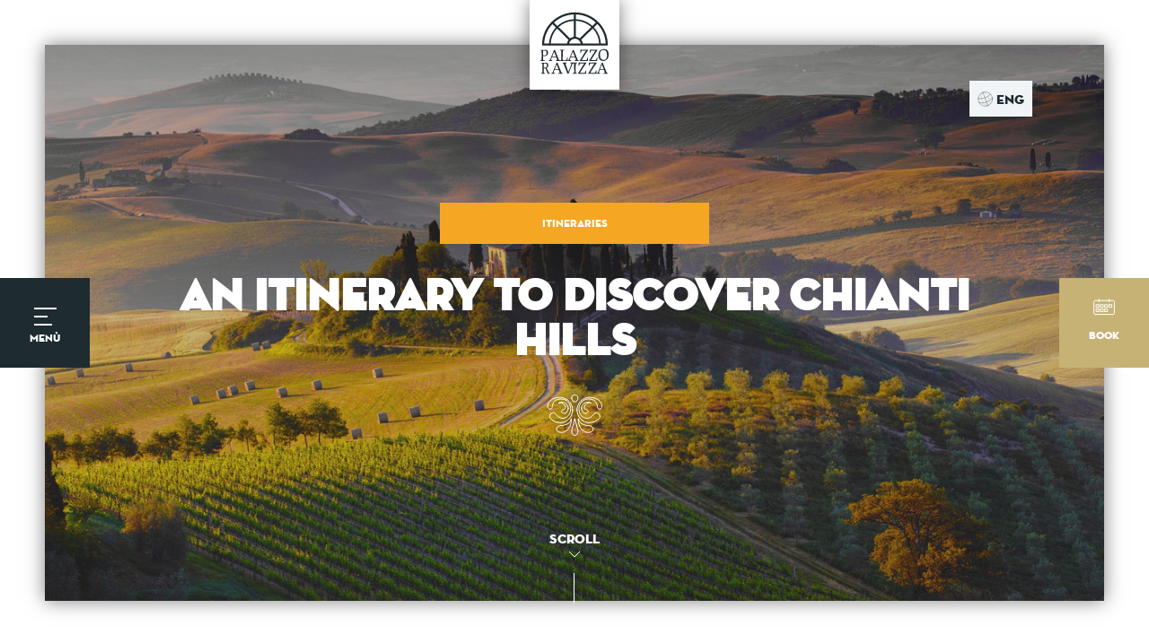

--- FILE ---
content_type: text/html; charset=UTF-8
request_url: https://palazzoravizza.it/en/itineraries/itinerary-to-discover-chianti-hills/
body_size: 30725
content:
<!DOCTYPE html>
<html lang="en-US" class="no-js">
	
<head>
	
	 <!-- Meta -->
	<meta charset="UTF-8">
	<meta name="google" content="notranslate">
	
	<meta http-equiv="Content-Security-Policy" content="upgrade-insecure-requests">
	<meta name="google-site-verification" content="nKf0AD5togbokuDltvKt1tjfcmGlC3K0bqHt7XpGxyk" />
	
	

	<link href="//www.google-analytics.com" rel="dns-prefetch">
	
    <link href="https://palazzoravizza.it/wp-content/themes/palazzo_ravizza/assets/images/icons/favicon.png" rel="shortcut icon">
    <link href="https://palazzoravizza.it/wp-content/themes/palazzo_ravizza/assets/images/icons/touch.png" rel="apple-touch-icon-precomposed">

	<meta http-equiv="X-UA-Compatible" content="IE=edge,chrome=1">
	<meta name="viewport" content="width=device-width, initial-scale=1.0, maximum-scale=1.0, user-scalable=no">
		
	<meta name='robots' content='index, follow, max-image-preview:large, max-snippet:-1, max-video-preview:-1' />
<link rel="alternate" hreflang="it-it" href="https://palazzoravizza.it/news-itinerari/itinerario-alla-scoperta-delle-colline-del-chianti/" />
<link rel="alternate" hreflang="en-us" href="https://palazzoravizza.it/en/itineraries/itinerary-to-discover-chianti-hills/" />
<link rel="alternate" hreflang="fr-fr" href="https://palazzoravizza.it/fr/itineraries-fr/itinerary-to-discover-chianti-hills/" />
<link rel="alternate" hreflang="de-de" href="https://palazzoravizza.it/de/itineraries-de/itinerary-to-discover-chianti-hills/" />
<link rel="alternate" hreflang="es-es" href="https://palazzoravizza.it/es/itineraries-es/itinerary-to-discover-chianti-hills/" />

	<!-- This site is optimized with the Yoast SEO plugin v16.6.1 - https://yoast.com/wordpress/plugins/seo/ -->
	<title>An itinerary to discover Chianti Hills</title>
	<meta name="description" content="Visit Chianti hills, here you can find enchanting hamlets and breathtaking views on Tuscan countryside. Follow an itinerary starting from Siena!" />
	<link rel="canonical" href="https://palazzoravizza.it/en/itineraries/itinerary-to-discover-chianti-hills/" />
	<meta property="og:locale" content="en_US" />
	<meta property="og:type" content="article" />
	<meta property="og:title" content="An itinerary to discover Chianti Hills" />
	<meta property="og:description" content="Visit Chianti hills, here you can find enchanting hamlets and breathtaking views on Tuscan countryside. Follow an itinerary starting from Siena!" />
	<meta property="og:url" content="https://palazzoravizza.it/en/itineraries/itinerary-to-discover-chianti-hills/" />
	<meta property="og:site_name" content="Palazzo Ravizza" />
	<meta property="article:published_time" content="2018-08-20T13:01:50+00:00" />
	<meta property="article:modified_time" content="2018-08-27T09:04:51+00:00" />
	<meta property="og:image" content="https://www.palazzoravizza.com/wp-content/uploads/2018/08/alla-scoperta-delle-colline-del-chianti-ravizza.jpg" />
	<meta property="og:image:width" content="1300" />
	<meta property="og:image:height" content="867" />
	<meta name="twitter:label1" content="Written by" />
	<meta name="twitter:data1" content="Hotel Ravizza" />
	<meta name="twitter:label2" content="Est. reading time" />
	<meta name="twitter:data2" content="3 minutes" />
	<script type="application/ld+json" class="yoast-schema-graph">{"@context":"https://schema.org","@graph":[{"@type":"WebSite","@id":"https://palazzoravizza.it/#website","url":"https://palazzoravizza.it/","name":"Palazzo Ravizza","description":"","potentialAction":[{"@type":"SearchAction","target":{"@type":"EntryPoint","urlTemplate":"https://palazzoravizza.it/?s={search_term_string}"},"query-input":"required name=search_term_string"}],"inLanguage":"en-US"},{"@type":"ImageObject","@id":"https://palazzoravizza.it/en/itineraries/itinerary-to-discover-chianti-hills/#primaryimage","inLanguage":"en-US","url":"https://palazzoravizza.it/wp-content/uploads/2018/08/alla-scoperta-delle-colline-del-chianti-ravizza.jpg","contentUrl":"https://palazzoravizza.it/wp-content/uploads/2018/08/alla-scoperta-delle-colline-del-chianti-ravizza.jpg","width":1300,"height":867,"caption":"Itinerario Colline del Chianti"},{"@type":"WebPage","@id":"https://palazzoravizza.it/en/itineraries/itinerary-to-discover-chianti-hills/#webpage","url":"https://palazzoravizza.it/en/itineraries/itinerary-to-discover-chianti-hills/","name":"An itinerary to discover Chianti Hills","isPartOf":{"@id":"https://palazzoravizza.it/#website"},"primaryImageOfPage":{"@id":"https://palazzoravizza.it/en/itineraries/itinerary-to-discover-chianti-hills/#primaryimage"},"datePublished":"2018-08-20T13:01:50+00:00","dateModified":"2018-08-27T09:04:51+00:00","author":{"@id":"https://palazzoravizza.it/#/schema/person/db1710d288359b18ae679882382c9a68"},"description":"Visit Chianti hills, here you can find enchanting hamlets and breathtaking views on Tuscan countryside. Follow an itinerary starting from Siena!","breadcrumb":{"@id":"https://palazzoravizza.it/en/itineraries/itinerary-to-discover-chianti-hills/#breadcrumb"},"inLanguage":"en-US","potentialAction":[{"@type":"ReadAction","target":["https://palazzoravizza.it/en/itineraries/itinerary-to-discover-chianti-hills/"]}]},{"@type":"BreadcrumbList","@id":"https://palazzoravizza.it/en/itineraries/itinerary-to-discover-chianti-hills/#breadcrumb","itemListElement":[{"@type":"ListItem","position":1,"name":"Home","item":"https://palazzoravizza.it/en/"},{"@type":"ListItem","position":2,"name":"News","item":"https://palazzoravizza.it/en/news/"},{"@type":"ListItem","position":3,"name":"An itinerary to discover Chianti Hills"}]},{"@type":"Person","@id":"https://palazzoravizza.it/#/schema/person/db1710d288359b18ae679882382c9a68","name":"Hotel Ravizza","image":{"@type":"ImageObject","@id":"https://palazzoravizza.it/#personlogo","inLanguage":"en-US","url":"https://secure.gravatar.com/avatar/247dba131b51f4c888b5e4bd131627af?s=96&d=mm&r=g","contentUrl":"https://secure.gravatar.com/avatar/247dba131b51f4c888b5e4bd131627af?s=96&d=mm&r=g","caption":"Hotel Ravizza"},"url":"https://palazzoravizza.it/en/author/hotel-ravizza/"}]}</script>
	<!-- / Yoast SEO plugin. -->


<link rel='dns-prefetch' href='//maps.googleapis.com' />
<link rel='dns-prefetch' href='//ajax.googleapis.com' />

<style type="text/css">
img.wp-smiley,
img.emoji {
	display: inline !important;
	border: none !important;
	box-shadow: none !important;
	height: 1em !important;
	width: 1em !important;
	margin: 0 .07em !important;
	vertical-align: -0.1em !important;
	background: none !important;
	padding: 0 !important;
}
</style>
	<link rel='stylesheet' id='wp-block-library-css'  href='https://palazzoravizza.it/wp-includes/css/dist/block-library/style.min.css?ver=5.7.2' media='all' />
<link rel='stylesheet' id='sk-style-css'  href='https://palazzoravizza.it/wp-content/themes/palazzo_ravizza/style.css?ver=5.7.2' media='all' />
<script type='text/javascript' src='https://palazzoravizza.it/wp-includes/js/jquery/jquery.min.js?ver=3.5.1' id='jquery-core-js'></script>
<link rel="https://api.w.org/" href="https://palazzoravizza.it/en/wp-json/" /><link rel="alternate" type="application/json" href="https://palazzoravizza.it/en/wp-json/wp/v2/posts/6570" /><link rel="alternate" type="application/json+oembed" href="https://palazzoravizza.it/en/wp-json/oembed/1.0/embed?url=https%3A%2F%2Fpalazzoravizza.it%2Fen%2Fitineraries%2Fitinerary-to-discover-chianti-hills%2F" />
<link rel="alternate" type="text/xml+oembed" href="https://palazzoravizza.it/en/wp-json/oembed/1.0/embed?url=https%3A%2F%2Fpalazzoravizza.it%2Fen%2Fitineraries%2Fitinerary-to-discover-chianti-hills%2F&#038;format=xml" />
<meta name="generator" content="WPML ver:4.4.10 stt:1,4,3,27,2;" />
<script type='text/javascript'>
/* <![CDATA[ */
// Comprehensive Google Map plugin v9.1.2
var CGMPGlobal = {"ajaxurl":"https:\/\/palazzoravizza.it\/wp-admin\/admin-ajax.php","noBubbleDescriptionProvided":"No description provided","geoValidationClientRevalidate":"REVALIDATE","cssHref":"https:\/\/palazzoravizza.it\/wp-content\/plugins\/comprehensive-google-map-plugin\/style.css?ver=9.1.2","language":"en","customMarkersUri":"https:\/\/palazzoravizza.it\/wp-content\/plugins\/comprehensive-google-map-plugin\/assets\/css\/images\/markers\/","kml":"[TITLE] [MSG] ([STATUS])","kmlDocInvalid":"The KML file is not a valid KML, KMZ or GeoRSS document.","kmlFetchError":"The KML file could not be fetched.","kmlLimits":"The KML file exceeds the feature limits of KmlLayer.","kmlNotFound":"The KML file could not be found. Most likely it is an invalid URL, or the document is not publicly available.","kmlRequestInvalid":"The KmlLayer is invalid.","kmlTimedOut":"The KML file could not be loaded within a reasonable amount of time.","kmlTooLarge":"The KML file exceeds the file size limits of KmlLayer.","kmlUnknown":"The KML file failed to load for an unknown reason.","address":"Address","streetView":"Street View","directions":"Directions","toHere":"To here","fromHere":"From here","mapFillViewport":"false","timestamp":"1e0842ba96","ajaxCacheMapAction":"cgmp_ajax_cache_map_action","sep":"{}"}
/* ]]> */
</script>
<meta name="generator" content="Site Kit by Google 1.103.0" /><!-- Google tag (gtag.js) -->
<script async src="https://www.googletagmanager.com/gtag/js?id=G-N74FPXY361"></script>
<script>
  window.dataLayer = window.dataLayer || [];
  function gtag(){dataLayer.push(arguments);}
  gtag('js', new Date());

  gtag('config', 'G-N74FPXY361');
</script>	
	<script async src="https://www.googletagmanager.com/gtag/js?id=UA-3951109-2"></script>
	<script>
		window.dataLayer = window.dataLayer || [];
		function gtag(){dataLayer.push(arguments);}
		gtag('js', new Date());
		
		gtag('config', 'UA-3951109-2', { 
			'linker': { 
								'domains': ['verticalbooking.com', 'xenion.it', 'my.xenion.it', 'palazzoravizza.it']
							},
			'anonymize_ip': true 
		});
	</script>
	
	<script type="text/plain" class="_iub_cs_activate">
		!function(f,b,e,v,n,t,s)
		{if(f.fbq)return;n=f.fbq=function(){n.callMethod?
		n.callMethod.apply(n,arguments):n.queue.push(arguments)};
		if(!f._fbq)f._fbq=n;n.push=n;n.loaded=!0;n.version='2.0';
		n.queue=[];t=b.createElement(e);t.async=!0;
		t.src=v;s=b.getElementsByTagName(e)[0];
		s.parentNode.insertBefore(t,s)}(window, document,'script',
		'https://connect.facebook.net/en_US/fbevents.js');
		
		fbq('init', '258776377838620');
		fbq('track', 'PageView');
		
	</script>
	<noscript><img height="1" width="1" style="display:none" class="_iub_cs_activate" src="[data-uri]" suppressedsrc=="https://www.facebook.com/tr?id=258776377838620&ev=PageView&noscript=1" /></noscript>
	
</head>
	
<!-- Body -->
<body class="post-template-default single single-post postid-6570 single-format-standard">
	
				
			<script type="text/javascript">
				var _iub = _iub || [];
				_iub.csConfiguration = {
					"lang"   		: "en",
					"siteId" 		: 260827,
					"cookiePolicyId": 147322,
					"reloadOnConsent":true,
					"consentOnContinuedBrowsing": false,
					"banner": {
						"slideDown"  : true,
						"applyStyles": false,
						"acceptButtonDisplay": true,
						"customizeButtonDisplay": false,
						"customizeButtonCaption": "More Info",
						"closeButtonDisplay": false,
						"content"    :"In accordance with the European General Regulation 679/16, we inform you that this site uses non-technical cookies, including third parties, taking into account your navigation choices, through profiling. By clicking ACCEPT, you consent to the processing of your personal data through these cookies. %{cookie_policy_link}",
						"cookiePolicyLinkCaption": "More info about cookies"
					}
				};
			</script>
			<script type="text/javascript" src="//cdn.iubenda.com/cs/iubenda_cs.js" charset="UTF-8" async></script>
			
			
	<!--- Main Content -->
	<div id="barba-wrapper" class="sk_content">
		<div class="barba-container">
		
		<!-- Menu Btn -->
			<div class="btn_menu">
				<div id="click_trigger" class="open row_flex">
					<div class="box_sticks">
						<div id="stick1" class="stick"></div>
						<div id="stick2" class="stick"></div>
						<div id="stick3" class="stick"></div>
						<div class="label_stick">Menù</div>
					</div>
				</div>
			</div>
			
			<!-- Prenota Btn -->
			<div class="btn_prenota row_flex">
				<div class="btn_prenota_content">
					<span class="close_prenota">
               <svg width="19" height="19" viewBox="0 0 19 19" xmlns="http://www.w3.org/2000/svg"><g fill="#FFF" fill-rule="evenodd"><rect transform="rotate(45 9.546 9.546)" x="-2.954" y="8.546" width="25" height="2" rx="1"/><rect transform="scale(-1 1) rotate(45 0 -13.5)" x="-2.954" y="8.546" width="25" height="2" rx="1"/></g></svg></span>
					<span class="open_prenota">
               <svg width="24" height="19" viewBox="0 0 24 19" xmlns="http://www.w3.org/2000/svg" xmlns:xlink="http://www.w3.org/1999/xlink"><defs><path id="a" d="M0 19.199h24.023V.999H0z"/></defs><g transform="translate(0 -1)" fill="none" fill-rule="evenodd"><path d="M22.147 18.566H1.875c-.691 0-1.25-.567-1.25-1.267V4.414c0-.7.559-1.267 1.25-1.267h20.272c.692 0 1.25.566 1.25 1.267v12.885c0 .7-.558 1.267-1.25 1.267zM6.37 1.633V4.66M17.653 1.633V4.66" stroke="#FFF" stroke-linecap="round" stroke-linejoin="round"/><mask id="b" fill="#fff"><use xlink:href="#a"/></mask><path stroke="#FFF" stroke-linecap="round" stroke-linejoin="round" mask="url(#b)" d="M3.411 10.626H6.25V7.75H3.411zM8.197 10.626h2.84V7.75h-2.84zM3.413 15.476H6.25V12.6H3.412zM8.199 15.476h2.838V12.6H8.2zM12.986 15.476h2.839V12.6h-2.839zM12.985 10.626h2.839V7.75h-2.839zM17.773 10.626h2.838V7.75h-2.838z"/></g></svg></span>
					<div class="label_menu" data-close="Book" data-open="Close">Book</div>
				</div>
			</div>
			
						<!-- Btn fixed bottom -->
			<a target="_blank" href="https://my.xenion.it/palazzoravizza/paginaprenotazione?idstructure=1&lang=en" class="book_mobile btn_fixed_bottom bg_gold c_white">Book</a>
			<a href="tel:+390577280462" class="call_mobile btn_fixed_bottom bg_dark c_white">Call Us</a>
			
			<!-- Recall Modal -->
			<div id="recall_modal" class="recall_modal mfp-hide white-popup-block">
				
				<div class="recall_modal_content">
					<div class="title_content t_center small_wrapper">
						
               <svg width="42" height="32" viewBox="0 0 42 32" xmlns="http://www.w3.org/2000/svg"><g fill="none" fill-rule="evenodd" stroke-linecap="round" stroke-linejoin="round"><path d="M23.269 4.48c0 .305-.031.6-.092.885L21 13.585l-2.177-8.22a4.196 4.196 0 0 1-.092-.885c0-1.74 1.018-3.154 2.269-3.154 1.251 0 2.269 1.414 2.269 3.154z" stroke="#C6B275"/><path d="M23.269 28.377c0 1.416-1.017 2.565-2.27 2.565-1.252 0-2.268-1.149-2.268-2.565s1.016-2.565 2.269-2.565c1.252 0 2.269 1.149 2.269 2.565zM23.521 12.587c0 .306.01.6.04.895.367-2.808 3.48-4.985 7.255-4.985 1.943 0 3.52-1.14 3.52-2.543 0-1.22-1.19-2.239-2.778-2.492a5.9 5.9 0 0 0-.742-.051c-.234 0-.468.01-.702.05-3.703.438-6.593 4.355-6.593 9.126z" stroke="#1E2B31"/><path d="M22.593 19.744c0 .936.143 1.84.407 2.685 1.09 3.602 4.314 6.268 8.21 6.512.194.02.397.02.601.02h.031c.183 0 .366 0 .548-.02 4.62-.194 8.262-2.78 8.262-6.53a4.03 4.03 0 0 0-.02-.389c-.044-.408-.26-1.597-1.608-1.597-.356 0-.682.122-.946.326-.48.36-.661.763-.661 1.271 0 .367-.243 5.769-6.38 5.769-3.865 0-6.998-3.073-6.998-6.857 0-.071 0-.142.01-.213-.01-.092-.01-.194-.01-.285 0-.173.01-.336.02-.499.213-3.469 2.706-6.195 5.758-6.195.661 0 1.292.12 1.882.365 1.058.418 1.984 1.18 2.655 2.177.112.154.2.324.305.489.118.184.285.325.458.448.418.325.937.518 1.496.539h.07c.185 0 .367-.02.54-.062a2.553 2.553 0 0 0 2.024-2.502 2.5 2.5 0 0 0-.59-1.628 1.38 1.38 0 0 0-.203-.213 9.168 9.168 0 0 0-6.643-2.838c-5.097 0-9.218 4.13-9.218 9.227z" stroke="#C6B275"/><path d="M25.781 21.05c0 2.455 2.062 4.45 4.617 4.45.927 0 1.796-.267 2.514-.726-.826.526-2.171.45-3.357-.285-1.185-.726-1.678-1.813-1.762-2.863-.033-.66.31-1.253.877-1.412.117-.033.418-.06.668-.108.785-.151 1.328-.719 1.328-1.353 0-.793-.869-1.436-1.954-1.436-.61 0-1.145.2-1.503.518a4.317 4.317 0 0 0-1.428 3.214zM18.456 12.587c0 .306-.01.6-.04.895-.367-2.808-3.48-4.985-7.254-4.985-1.943 0-3.52-1.14-3.52-2.543 0-1.22 1.19-2.239 2.777-2.492.244-.031.489-.051.743-.051.234 0 .468.01.702.05 3.703.438 6.592 4.355 6.592 9.126z" stroke="#1E2B31"/><path d="M19.384 19.744c0 .936-.143 1.84-.407 2.685-1.088 3.602-4.313 6.268-8.21 6.512-.194.02-.396.02-.6.02h-.03c-.184 0-.367 0-.55-.02-4.618-.194-8.26-2.78-8.26-6.53 0-.183.015-.353.02-.389.042-.408.258-1.597 1.607-1.597.356 0 .681.122.946.326.479.36.66.763.66 1.271 0 .367.244 5.769 6.38 5.769 3.866 0 6.999-3.073 6.999-6.857 0-.071 0-.142-.01-.213.01-.092.01-.194.01-.285 0-.173-.01-.336-.02-.499-.213-3.469-2.706-6.195-5.758-6.195-.662 0-1.292.12-1.882.365-1.058.418-1.984 1.18-2.655 2.177-.113.154-.2.324-.306.489a1.672 1.672 0 0 1-.457.448 2.575 2.575 0 0 1-1.496.539h-.071c-.183 0-.367-.02-.54-.062a2.553 2.553 0 0 1-2.024-2.502c0-.62.214-1.18.59-1.628.061-.081.132-.152.204-.213a9.166 9.166 0 0 1 6.643-2.838c5.097 0 9.217 4.13 9.217 9.227z" stroke="#C6B275"/><path d="M16.197 21.05c0 2.455-2.063 4.45-4.618 4.45a4.664 4.664 0 0 1-2.513-.726c.827.526 2.171.45 3.356-.285 1.186-.726 1.678-1.813 1.763-2.863.033-.66-.31-1.253-.878-1.412-.116-.033-.417-.06-.667-.108-.786-.151-1.328-.719-1.328-1.353 0-.793.868-1.436 1.954-1.436.61 0 1.144.2 1.504.518a4.32 4.32 0 0 1 1.427 3.214z" stroke="#1E2B31"/></g></svg>						<h2 class="title_section">We call you back for free</h2>
						
						<p>Enter your phone number to be recalled</p>
						
						<div class="form_recall content_form">
						
							<input type="text" name="recall_name" id="recall_name" value="" placeholder="Name and Surname *" />
							<input type="text" name="recall_prefix" id="recall_prefix" value="" placeholder="Country Code *">
							<input type="text" name="recall_tel" id="recall_tel" value="" placeholder="Telephone *" />
						
							<div class="autorizzazione" style="text-align: left;">
								<div class="check_box">
									<input type="checkbox" value="si" id="e_auth" name="privacy" />
									<label for="e_auth"></label>
								</div> <p>I authorise the processing of my personal information under D.Lgs. 196/2003. *</p>
								
								<div style="clear: both;"></div>
							</div>
							<div class="error_send_mail">
								Fill in all required fields (*)
							</div>
							<div class="ok_send_mail">
								Message successfully sent							</div>
							<div class="sending">
								Invio...							</div>
							
							<div class="btn_more btn_recall_send">Call me back</div>
						</div>
						
					</div>
				</div>
		
			</div>
			
			
		<!-- Menu Overlay -->
		<div class="menu_overlay">
			<div class="menu_content">
				<ul class="clearfix primary_menu"><li id="menu-item-5927" class="menu-item menu-item-type-post_type menu-item-object-page menu-item-home menu-item-5927"><a href="https://palazzoravizza.it/en/">Home Page</a></li>
<li id="menu-item-5928" class="menu_mob_link menu-item menu-item-type-post_type menu-item-object-page menu-item-has-children menu-item-5928"><a href="https://palazzoravizza.it/en/the-hotel/">The Hotel</a>
<ul class="sub-menu">
	<li id="menu-item-5929" class="menu-item menu-item-type-post_type menu-item-object-page menu-item-5929"><a href="https://palazzoravizza.it/en/the-hotel/">The Hotel</a></li>
	<li id="menu-item-5930" class="menu-item menu-item-type-post_type menu-item-object-page menu-item-5930"><a href="https://palazzoravizza.it/en/rooms/">Rooms</a></li>
	<li id="menu-item-5931" class="menu-item menu-item-type-post_type menu-item-object-page menu-item-5931"><a href="https://palazzoravizza.it/en/services/">Services</a></li>
	<li id="menu-item-5932" class="menu-item menu-item-type-post_type menu-item-object-page menu-item-5932"><a href="https://palazzoravizza.it/en/reviews/">Reviews</a></li>
</ul>
</li>
<li id="menu-item-5933" class="menu_mob_link menu-item menu-item-type-post_type menu-item-object-page menu-item-has-children menu-item-5933"><a href="https://palazzoravizza.it/en/siena/">Siena</a>
<ul class="sub-menu">
	<li id="menu-item-5934" class="menu-item menu-item-type-post_type menu-item-object-page menu-item-5934"><a href="https://palazzoravizza.it/en/siena/">Siena</a></li>
	<li id="menu-item-5935" class="menu-item menu-item-type-post_type menu-item-object-page menu-item-5935"><a href="https://palazzoravizza.it/en/siena/itineraries/">Itineraries</a></li>
</ul>
</li>
<li id="menu-item-5936" class="menu-item menu-item-type-post_type menu-item-object-page menu-item-5936"><a href="https://palazzoravizza.it/en/gallery/">Gallery</a></li>
<li id="menu-item-5937" class="menu-item menu-item-type-post_type menu-item-object-page menu-item-5937"><a href="https://palazzoravizza.it/en/where-we-are/">Where We Are</a></li>
<li id="menu-item-5938" class="menu-item menu-item-type-post_type menu-item-object-page menu-item-5938"><a href="https://palazzoravizza.it/en/contacts/">Contacts</a></li>
<li id="menu-item-5979" class="news_menu menu-item menu-item-type-post_type menu-item-object-page current_page_parent menu-item-5979"><a href="https://palazzoravizza.it/en/news/">News</a></li>
<li id="menu-item-5980" class="menu-item menu-item-type-post_type menu-item-object-page menu-item-5980"><a href="https://palazzoravizza.it/en/f-a-q/">F.A.Q.</a></li>
</ul>			</div>
		</div>
		
		<!-- Booking Overlay -->
		
<div id="booking" data-lang="en" class="bg_gold">
	
	<div class="d_table t_center">
		<div class="d_cell t_center">
		
		
			<!-- Titolo Sezione -->
			<div class="title_content t_center small_wrapper">
				
               <svg width="42" height="32" viewBox="0 0 42 32" xmlns="http://www.w3.org/2000/svg"><g fill="none" fill-rule="evenodd" stroke-linecap="round" stroke-linejoin="round"><path d="M23.269 4.48c0 .305-.031.6-.092.885L21 13.585l-2.177-8.22a4.191 4.191 0 0 1-.092-.885c0-1.74 1.018-3.154 2.269-3.154 1.251 0 2.269 1.414 2.269 3.154z" stroke="#FFF"/><path d="M23.269 28.377c0 1.417-1.017 2.564-2.27 2.564-1.252 0-2.268-1.147-2.268-2.564 0-1.416 1.016-2.565 2.269-2.565 1.252 0 2.269 1.148 2.269 2.565zM23.521 12.587c0 .306.01.6.04.895.367-2.808 3.48-4.984 7.255-4.984 1.943 0 3.52-1.14 3.52-2.544 0-1.22-1.19-2.238-2.778-2.493a5.9 5.9 0 0 0-.742-.05c-.234 0-.468.01-.702.05-3.703.438-6.593 4.355-6.593 9.126z" stroke="#1E2B31"/><path d="M22.593 19.743A9 9 0 0 0 23 22.43c1.09 3.601 4.314 6.266 8.21 6.511.194.02.397.02.601.02h.031c.183 0 .366 0 .548-.02 4.62-.194 8.262-2.78 8.262-6.53 0-.182-.017-.353-.02-.388-.044-.41-.26-1.597-1.608-1.597-.356 0-.682.12-.946.325-.48.36-.661.763-.661 1.272 0 .366-.243 5.768-6.38 5.768-3.865 0-6.998-3.072-6.998-6.857 0-.07 0-.143.01-.214-.01-.092-.01-.193-.01-.284 0-.174.01-.336.02-.499.213-3.469 2.706-6.196 5.758-6.196a4.89 4.89 0 0 1 1.882.366c1.058.418 1.984 1.18 2.655 2.177.112.153.2.324.305.489.118.184.285.325.458.448.418.325.937.519 1.496.54h.07c.185 0 .367-.021.54-.062a2.554 2.554 0 0 0 2.024-2.503 2.5 2.5 0 0 0-.59-1.628 1.41 1.41 0 0 0-.203-.213 9.168 9.168 0 0 0-6.643-2.839c-5.097 0-9.218 4.131-9.218 9.227z" stroke="#FFF"/><path d="M25.781 21.05c0 2.454 2.062 4.45 4.617 4.45.927 0 1.796-.267 2.514-.727-.826.527-2.171.451-3.357-.284-1.185-.726-1.678-1.813-1.762-2.864-.033-.659.31-1.252.877-1.41.117-.034.418-.06.668-.11.785-.15 1.328-.717 1.328-1.352 0-.793-.869-1.436-1.954-1.436-.61 0-1.145.2-1.503.517a4.318 4.318 0 0 0-1.428 3.216zM18.456 12.587c0 .306-.01.6-.04.895-.367-2.808-3.48-4.984-7.254-4.984-1.943 0-3.52-1.14-3.52-2.544 0-1.22 1.19-2.238 2.777-2.493.244-.03.489-.05.743-.05.234 0 .468.01.702.05 3.703.438 6.592 4.355 6.592 9.126z" stroke="#1E2B31"/><path d="M19.384 19.743a9 9 0 0 1-.407 2.687c-1.088 3.601-4.313 6.266-8.21 6.511-.194.02-.396.02-.6.02h-.03c-.184 0-.367 0-.55-.02-4.618-.194-8.26-2.78-8.26-6.53 0-.182.015-.353.02-.388.042-.41.258-1.597 1.607-1.597.356 0 .681.12.946.325.479.36.66.763.66 1.272 0 .366.244 5.768 6.38 5.768 3.866 0 6.999-3.072 6.999-6.857 0-.07 0-.143-.01-.214.01-.092.01-.193.01-.284 0-.174-.01-.336-.02-.499-.213-3.469-2.706-6.196-5.758-6.196a4.89 4.89 0 0 0-1.882.366c-1.058.418-1.984 1.18-2.655 2.177-.113.153-.2.324-.306.489a1.672 1.672 0 0 1-.457.448c-.418.325-.937.519-1.496.54h-.071c-.183 0-.367-.021-.54-.062a2.555 2.555 0 0 1-2.024-2.503c0-.62.214-1.18.59-1.628.061-.081.132-.152.204-.213a9.166 9.166 0 0 1 6.643-2.839c5.097 0 9.217 4.131 9.217 9.227z" stroke="#FFF"/><path d="M16.197 21.05c0 2.454-2.063 4.45-4.618 4.45a4.664 4.664 0 0 1-2.513-.727c.827.527 2.171.451 3.356-.284 1.186-.726 1.678-1.813 1.763-2.864.033-.659-.31-1.252-.878-1.41-.116-.034-.417-.06-.667-.11-.786-.15-1.328-.717-1.328-1.352 0-.793.868-1.436 1.954-1.436.61 0 1.144.2 1.504.517a4.32 4.32 0 0 1 1.427 3.216z" stroke="#1E2B31"/></g></svg>				<h2 class="title_section c_dark">Book Online</h2>
			</div>
			
			<form id="frm" name="frm" class="sb-search-form row" action="https://my.xenion.it/palazzoravizza/paginaprenotazione?idstructure=1" method="post" target="_blank">
				
				<input type="hidden" name="datada" id="datada" value="2026-01-31" />
				<input type="hidden" name="dataal" id="dataal" value="2026-02-01" />
				<input id="lingua_id" name="lang" value="en" type="hidden">
				
				<!-- Check in -->
				<div class="checkin_block book_block">
					<div id="book-arrival">
						<b>Arrival</b>
						<div class="arrival_d_fake">31</div>
						<div class="arrival_m_y_fake">January 2026</div>
						<div id="arrival">31-1-2026</div>
					</div>
					
					<input class="hidden" maxlength="150" size="8" id="arrivo-ib" title="" type="text" value="31/01/26" name="arrivo" />
				</div>
				<div id="arrivalcal" style="position: absolute; display: none;"><span class="title_datepicker">Arrival</span></div>
				
				<!-- Check out -->
				<div class="checkin_block book_block">
					<div id="book-departure">
						<b>Departure </b>
						<div class="departure_d_fake">1</div>
						<div class="departure_m_y_fake">February 2026</div>
						<div id="departure">1-2-2026</div>
					</div>
					
					<input class="hidden" maxlength="150" size="8" id="partenza-ib" title="" type="text" value="01/02/26" name="partenza" />
				</div>
				<div id="departurecal" style="position: absolute; display: none;"><span class="title_datepicker">Departure</span></div>
				
				<div class="clearfix"></div>
				
				<!-- Adulti -->
				<div class="book_block">
					<select id="adults" class="aida_dropdown box_people" name="numadulti" data-label="Adults">
						<option value="1">1</option>
						<option value="2" selected>2</option>
						<option value="3">3</option>
						<option value="4">4</option>
						<option value="5">5</option>
						<option value="6">6</option>
						<option value="7">7</option>
						<option value="8">8</option>
					</select>
				</div>
				
				<!-- Bambini -->
				<div class="book_block">
					<select id="kids" class="aida_dropdown box_bambini" name="numbambini" data-label="Children">
						<option value="0" selected>0</option>
						<option value="1">1</option>
						<option value="2">2</option>
						<option value="3">3</option>
					</select>
				</div>
				
				<div class="clearfix"></div>
				
				<!-- Prenota -->
				<div class="prenota_btn t_center">
					<input id="btnSearchNew" class="book_search btn_more bg_white c_black" type="submit" value="Check Availability"/>
				</div>
				
				<div class="clear"></div>
					
			</form>
			
			<div class="title_small c_dark">Call Us</div>
				
			<div class="container_btn_call_book t_center">
				<a href="tel:+390577280462" class="btn_book_call c_white bg_dark"><span>
               <svg width="42" height="42" viewBox="0 0 42 42" xmlns="http://www.w3.org/2000/svg"><path d="M37.813 41C17.523 40.984 1.016 24.477 1 4.185 1 2.433 2.406 1 4.16 1h7.367c1.757 0 3.156 1.437 3.158 3.192a22.953 22.953 0 0 0 1.147 7.152 3.18 3.18 0 0 1-.78 3.22l-2.7 3.586a1.623 1.623 0 0 0-.127 1.775c2.476 4.347 5.469 7.338 9.847 9.841a1.622 1.622 0 0 0 1.78-.124l3.694-2.788c.735-.75 2.007-1.045 3.123-.663 2.28.753 4.686 1.14 7.139 1.143 1.755.002 3.194 1.401 3.194 3.159v7.347c0 1.752-1.437 3.162-3.189 3.16z" stroke="#FFF" fill="none" fill-rule="evenodd" stroke-linecap="round" stroke-linejoin="round"/></svg></span>+39 0577 280462</a>
				<a href="#recall_modal" class="btn_book_call_gratis bg_dark c_white no-barba"><span>
               <svg width="41" height="40" viewBox="0 0 41 40" xmlns="http://www.w3.org/2000/svg"><g stroke="#FFF" fill="none" fill-rule="evenodd" stroke-linecap="round" stroke-linejoin="round"><path d="M30.253 39.207C13.972 39.194.726 25.95.713 9.666A2.545 2.545 0 0 1 3.25 7.11h5.912c1.41 0 2.532 1.153 2.534 2.561.003 1.968.314 3.898.92 5.739a2.551 2.551 0 0 1-.626 2.584l-2.167 2.877a1.302 1.302 0 0 0-.101 1.425c1.987 3.488 4.388 5.888 7.901 7.897a1.301 1.301 0 0 0 1.429-.1l2.964-2.237c.59-.602 1.61-.839 2.506-.532 1.83.605 3.76.915 5.728.917 1.409.002 2.563 1.125 2.563 2.535v5.895c0 1.406-1.153 2.538-2.559 2.536zM30.916 4.522h1.72a7.232 7.232 0 0 1 7.227 7.228v.197a7.232 7.232 0 0 1-7.227 7.227H27.63"/><path d="M24.536 19.174h-1.714a7.228 7.228 0 0 1-7.227-7.227v-.198a7.228 7.228 0 0 1 7.227-7.227h5"/><path d="M24.012.714l3.81 3.81-3.81 3.81M31.44 22.982l-3.81-3.808 3.81-3.81"/></g></svg></span>We call you back for free</a>
			</div>	
			
	
		</div>
	</div>
	
</div>		
		
						<div class="menu_current_id" data-id="" style="overflow: hidden; height: 0px; width: 0px;"></div>
		<div class="body_class" data-id="post-template-default single single-post postid-6570 single-format-standard " style="overflow: hidden; height: 0px; width: 0px;"></div>
		
		<!-- Logo Fixed -->
		<div class="logo_fixed">
			<a href="https://palazzoravizza.it/en/">
        		<svg width="130" height="117" viewBox="0 0 130 117" xmlns="http://www.w3.org/2000/svg"><g fill="#1E2B31" fill-rule="evenodd"><path d="M115.027 59.476c-.477-11.898-5.361-22.693-13.08-30.88l6.61-6.494c9.404 9.854 15.327 22.962 15.818 37.374h-9.348zm-34.134 0a14.541 14.541 0 0 0-3.073-7.206l21.909-21.51c7.158 7.623 11.691 17.652 12.183 28.716H80.893zm-26.147 0c.94-5.162 5.544-9.103 11.074-9.103 5.515 0 10.119 3.94 11.06 9.103H54.745zm-35.019 0c.492-10.997 4.969-20.986 12.07-28.596l21.91 21.525a14.625 14.625 0 0 0-2.975 7.071H19.727zm-12.477 0c.491-14.371 6.372-27.426 15.72-37.267l6.61 6.494c-7.663 8.173-12.505 18.928-12.982 30.773H7.25zm56.464-43.303v30.464a15.157 15.157 0 0 0-7.214 2.998L34.59 28.111a46.412 46.412 0 0 1 29.124-11.938zm0-12.235v9.183c-12.07.498-23.032 5.269-31.34 12.826l-6.597-6.495C35.784 10.244 49.075 4.45 63.714 3.938zm3.972 12.235c11.228.444 21.46 4.84 29.236 11.83L74.999 49.529a15.185 15.185 0 0 0-7.313-2.918V16.173zm0-12.247c14.681.457 28 6.224 38.05 15.433l-6.597 6.479c-8.337-7.54-19.354-12.286-31.453-12.73V3.926zM65.82 0C31.32 0 3.25 27.56 3.25 61.426v1.949h125.125v-1.95C128.375 27.56 100.305 0 65.82 0zM5.002 83.028l-.05 7.24c0 .512.305.843.918.995.51.151 1.14.254 1.888.312l.97.085v.965H0v-1.05c.51-.039.901-.085 1.174-.142.272-.057.527-.18.766-.37.238-.19.357-.455.357-.795.051-1.93.076-4.666.076-8.206 0-3.54-.025-6.274-.076-8.205-.018-.417-.15-.697-.396-.838-.247-.142-.702-.232-1.366-.27l-.357-.028v-1.05c.953.074 2.165.112 3.637.112s2.638-.046 3.497-.141c.86-.096 1.374-.142 1.544-.142h.51c1.005 0 1.869.166 2.592.497.722.33 1.272.79 1.646 1.377.68 1.079 1.021 2.375 1.021 3.89 0 1.022-.341 2.072-1.02 3.151-1.328 2.046-3.285 3.067-5.872 3.067-1.208 0-2.119-.15-2.73-.454m.025-1.818c.578.569 1.557.852 2.935.852.698 0 1.302-.108 1.812-.327.51-.216.89-.468 1.136-.752.247-.283.438-.642.575-1.078a6.71 6.71 0 0 0 .28-1.93c0-.663-.012-1.156-.037-1.477a7.585 7.585 0 0 0-.218-1.193c-.203-.946-.775-1.666-1.71-2.159-.34-.17-.587-.255-.74-.255-1.82 0-3.03.114-3.625.341l-.28.312c-.052 1.533-.095 4.089-.128 7.666M16.25 92.625v-1.023c.616-.057 1.073-.194 1.372-.413.298-.217.615-.635.95-1.25.336-.617.813-1.71 1.427-3.284l5.82-14.784c.131-.096.435-.18.91-.257.476-.076.807-.114.993-.114 4.775 11.998 7.242 18.15 7.4 18.452.16.304.308.546.448.725.14.18.369.366.686.554.318.19.69.314 1.119.37v1.024h-8.003v-.967c1.66-.133 2.49-.55 2.49-1.251 0-.511-.195-1.222-.586-2.132l-.532-1.251c-.224-.511-.42-1.004-.587-1.478H22.07c-.336.776-.709 1.71-1.12 2.8-.41 1.09-.615 1.73-.615 1.92 0 .682.84 1.099 2.519 1.25v1.109H16.25zm6.212-8.301h7.33l-3.721-9.355-3.609 9.355zM37.375 92.625v-1.059c.59-.038 1.042-.086 1.355-.144.755-.171 1.133-.562 1.133-1.173 0-6.737-.064-12.251-.193-16.545-.02-.439-.162-.725-.43-.858-.267-.133-.76-.22-1.478-.258l-.387-.029V71.5h8.017v1.059l-.387.029c-.516.038-.912.075-1.188.114-.72.134-1.08.469-1.08 1.002-.129 3.817-.192 9.331-.192 16.545 0 .744.903 1.117 2.709 1.117h.581c1.972 0 3.087-.115 3.345-.345.46-.418.93-1.583 1.41-3.49l.387-1.547H52c-.056.497-.111 1.65-.166 3.464a180.025 180.025 0 0 0-.083 3.177H37.375zM52 92.625v-1.023c.616-.057 1.073-.194 1.372-.413.298-.217.615-.635.95-1.25.336-.617.811-1.71 1.427-3.284l5.82-14.784c.131-.096.435-.18.91-.257.476-.076.806-.114.993-.114 4.775 11.998 7.242 18.15 7.4 18.452.159.304.308.546.448.725.14.18.369.366.686.554.316.19.69.314 1.119.37v1.024h-8.003v-.967c1.66-.133 2.49-.55 2.49-1.251 0-.511-.195-1.222-.586-2.132l-.532-1.251c-.224-.511-.42-1.004-.588-1.478H57.82c-.336.776-.709 1.71-1.12 2.8-.41 1.09-.615 1.73-.615 1.92 0 .682.84 1.099 2.519 1.25v1.109H52zm6.212-8.301h7.33l-3.721-9.355-3.609 9.355zM74.75 92.31l11.999-19.207a22.043 22.043 0 0 0-2.3-.142c-.636 0-2.39.038-5.26.114-.268.019-.516.18-.739.487-.225.305-.373.572-.445.8-.143.307-.448 1.356-.915 3.149h-.914c-.072-1.144-.107-3.043-.107-5.696l.322-.315h14.285l.324.315c-7.515 11.278-11.605 17.641-12.268 19.093 1.04.19 2.062.285 3.067.285 3.839 0 5.883-.123 6.134-.372.485-.42.94-1.517 1.372-3.292l.27-1.059h1.075c-.143 2.291-.216 4.342-.216 6.155H75.072l-.322-.315zM92.625 92.31l11.999-19.207a22.065 22.065 0 0 0-2.3-.142c-.636 0-2.39.038-5.26.114-.268.019-.516.18-.739.487-.225.305-.373.572-.445.8-.143.307-.448 1.356-.915 3.149h-.914c-.072-1.144-.107-3.043-.107-5.696l.322-.315h14.285l.324.315C101.36 83.093 97.27 89.456 96.607 90.908c1.04.19 2.062.285 3.067.285 3.839 0 5.883-.123 6.134-.372.485-.42.94-1.517 1.372-3.292l.27-1.059h1.075c-.143 2.291-.216 4.342-.216 6.155H92.947l-.322-.315zM112.826 89.577c-1.55-2.033-2.326-4.645-2.326-7.837 0-3.191.628-5.75 1.885-7.672.667-1.012 1.609-1.864 2.827-2.558 1.924-1.09 3.82-1.635 5.686-1.635 3.063 0 5.345.882 6.848 2.647 1.502 1.764 2.254 4.366 2.254 7.805 0 3.44-.699 6.191-2.092 8.253-.943 1.388-2.224 2.409-3.844 3.063-1.62.654-3.03.982-4.228.982-3.12 0-5.459-1.016-7.01-3.048m.678-8.64c0 2.003.295 3.757.884 5.265.274.654.691 1.348 1.251 2.08a6.02 6.02 0 0 0 2.107 1.74c.843.427 1.993.64 3.446.64 3.848 0 5.773-2.964 5.773-8.893 0-3.35-.52-5.793-1.561-7.33-1.04-1.536-2.366-2.423-3.976-2.661-.177-.04-.708-.06-1.592-.06-1.943 0-3.485.724-4.624 2.17-1.138 1.448-1.708 3.798-1.708 7.05M1.625 116.886v-1.044c.51-.038.906-.084 1.187-.141.28-.057.536-.179.765-.367.23-.19.345-.452.345-.792 0-6.514-.06-11.956-.18-16.323-.017-.414-.149-.693-.394-.834-.248-.14-.703-.23-1.366-.268l-.357-.028v-1.045c.952.076 2.13.113 3.533.113 1.404 0 2.577-.047 3.52-.141.945-.094 1.484-.141 1.62-.141h.51c1.14 0 2.131.462 2.972 1.383.842.923 1.263 2.067 1.263 3.432 0 1.366-.238 2.405-.714 3.12-.476.716-1.275 1.48-2.398 2.288 1.785 3.88 3.299 6.91 4.54 9.094l1.404.678v1.016c-1.531 0-2.764.038-3.699.114l-4.464-10.195h-.714c-1.038 0-1.88-.123-2.526-.368-.05 3.972-.077 6.675-.077 8.105 0 .585.366.97 1.098 1.159a9.76 9.76 0 0 0 1.199.14v1.045H1.625zm4.873-11.974c.476.32 1.368.48 2.679.48.798 0 1.453-.24 1.963-.72s.846-1.007 1.008-1.582a6.585 6.585 0 0 0 .243-1.793c0-.622-.073-1.186-.217-1.695-.145-.507-.323-.902-.536-1.185a4.9 4.9 0 0 0-.676-.735c-.392-.32-.723-.48-.996-.48-1.564 0-2.601.122-3.111.367l-.256.31c-.033.83-.067 3.174-.101 7.033zM21.125 117v-1.023c.616-.057 1.073-.195 1.372-.412.298-.219.615-.635.95-1.252.336-.616.813-1.71 1.427-3.283l5.82-14.784c.131-.094.435-.18.91-.257.476-.074.806-.114.993-.114 4.775 12 7.242 18.15 7.4 18.453.159.303.308.545.448.725.14.18.369.365.686.555.316.189.69.312 1.119.369V117h-8.003v-.966c1.66-.134 2.49-.55 2.49-1.25 0-.513-.195-1.224-.586-2.134l-.532-1.251a21.3 21.3 0 0 1-.587-1.478h-8.087c-.336.778-.709 1.71-1.12 2.8-.41 1.09-.615 1.73-.615 1.92 0 .682.84 1.099 2.519 1.251V117h-6.604zm6.212-8.301h7.33l-3.721-9.354-3.609 9.354zM42.25 96.934v-1.059h7.774v1.059c-1.389.114-2.084.449-2.084 1.001v.116c0 .325.76 2.724 2.282 7.199 1.52 4.476 2.534 7.237 3.04 8.286.94-2.135 2.143-5.123 3.606-8.96 1.465-3.835 2.199-5.948 2.199-6.339 0-.39-.147-.673-.437-.845-.292-.171-.926-.304-1.901-.4v-1.117h6.646v1.03c-.75.077-1.3.33-1.648.759-.347.43-.869 1.474-1.563 3.134L53.545 117h-1.803l-7.295-18.262c-.245-.61-.512-1.055-.802-1.332-.292-.276-.757-.434-1.395-.472"/><path d="M61.75 117v-1.059a13.218 13.218 0 0 0 1.364-.143c.323-.057.617-.18.88-.371.264-.192.397-.459.397-.803 0-6.602-.07-12.118-.206-16.545-.02-.42-.172-.702-.454-.845-.285-.142-.808-.233-1.57-.271l-.411-.029v-1.059h8.125v1.059l-.41.029c-.764.038-1.287.129-1.57.271-.285.143-.436.426-.455.845-.136 3.817-.206 9.332-.206 16.545 0 .593.41.984 1.232 1.174.333.058.803.105 1.409.143V117H61.75zM71.5 116.686l11.999-19.207a22.064 22.064 0 0 0-2.3-.143c-.636 0-2.39.037-5.26.114-.268.019-.516.18-.739.487-.225.304-.373.572-.445.8-.144.307-.448 1.356-.915 3.149h-.914c-.072-1.144-.107-3.043-.107-5.695l.322-.316h14.285l.324.316c-7.515 11.278-11.605 17.642-12.268 19.093 1.04.19 2.062.287 3.067.287 3.839 0 5.883-.127 6.134-.373.485-.42.94-1.516 1.372-3.291l.27-1.06H87.4a100.07 100.07 0 0 0-.216 6.153H71.822l-.322-.314zM91 116.686l11.999-19.207a22.064 22.064 0 0 0-2.3-.143c-.638 0-2.39.037-5.26.114-.268.019-.516.18-.74.487-.224.304-.372.572-.444.8-.144.307-.448 1.356-.915 3.149h-.914c-.072-1.144-.107-3.043-.107-5.695l.322-.316h14.285l.324.316c-7.515 11.278-11.605 17.642-12.268 19.093 1.04.19 2.062.287 3.067.287 3.839 0 5.883-.127 6.134-.373.484-.42.94-1.516 1.372-3.291l.27-1.06h1.075a100.07 100.07 0 0 0-.216 6.153H91.322l-.322-.314zM107.25 117v-1.023c.616-.057 1.072-.195 1.372-.412.296-.219.615-.635.95-1.252.336-.616.811-1.71 1.427-3.283l5.82-14.784c.13-.094.433-.18.909-.257.477-.074.807-.114.994-.114 4.775 12 7.241 18.15 7.4 18.453.159.303.308.545.448.725.14.18.369.365.686.555.316.189.69.312 1.119.369V117h-8.003v-.966c1.66-.134 2.49-.55 2.49-1.25 0-.513-.195-1.224-.586-2.134l-.532-1.251a22.05 22.05 0 0 1-.588-1.478h-8.086c-.336.778-.709 1.71-1.12 2.8-.41 1.09-.615 1.73-.615 1.92 0 .682.84 1.099 2.519 1.251V117h-6.604zm6.212-8.301h7.33l-3.721-9.354-3.609 9.354z"/></g></svg></a>
		</div>
		
		<!-- Menu Lang-->
		<div class="btn_lang">
			<div class="current_lang">
				<span>
               <svg xmlns="http://www.w3.org/2000/svg" viewBox="0 0 100 100"><style>.st1{fill:none;stroke:#1e2b31;stroke-linecap:round;stroke-linejoin:round;stroke-miterlimit:10}</style><ellipse transform="rotate(-20.032 50.606 49.815)" cx="50.6" cy="49.8" rx="11.4" ry="22.7" fill="none" stroke="#c6b275" stroke-linecap="round" stroke-linejoin="round" stroke-miterlimit="10"/><path class="st1" d="M28 48.1c2.9.7 6.5.8 10.4.4 3.4-.4 7.1-1.3 10.8-2.6s7.1-3 9.9-4.9c3.3-2.1 5.9-4.6 7.7-7M30.8 60.9c3.4 1.3 8 1.6 13.1.9 3.2-.4 6.7-1.3 10.2-2.6s6.7-2.8 9.4-4.6c4.3-2.8 7.6-6 9.4-9.1M42.9 28.6L58.4 71"/><circle class="st1" cx="50.6" cy="49.8" r="22.7"/></svg></span>
							        		Eng			        				</div>
			<div class="other_lang">
							        		<li><a href="https://palazzoravizza.it/news-itinerari/itinerario-alla-scoperta-delle-colline-del-chianti/">Italiano</a></li>
			        				        		<li><a href="https://palazzoravizza.it/fr/itineraries-fr/itinerary-to-discover-chianti-hills/">Français</a></li>
			        				        		<li><a href="https://palazzoravizza.it/de/itineraries-de/itinerary-to-discover-chianti-hills/">Deutsch</a></li>
			        				        		<li><a href="https://palazzoravizza.it/es/itineraries-es/itinerary-to-discover-chianti-hills/">Español</a></li>
			        				</div>
		</div>
		
		
		
		
		<script type="text/javascript">
			
			var menu_current = '';
			jQuery('.menu_current').removeClass('menu_current');
			jQuery('.page-item-'+menu_current).addClass('menu_current');
			
		</script>
		
		
	<!-- Header -->
	<div class="sk_slide vh100 padding_border">
		<div id="preloader"></div>
		<div class="inner_sk_slide row_flex">
			
			<!-- Titolo -->
			<div class="t_center z2">
				<a href="https://palazzoravizza.it/en/category/itineraries/" class="cat_single_news bg_cat_64">Itineraries</a>
				<h1 class="title_slide">
					An itinerary to discover Chianti Hills				</h1>
				<div class="ghirigoro_slide">
               <svg width="62" height="48" viewBox="0 0 62 48" xmlns="http://www.w3.org/2000/svg"><g stroke="#FFF" fill="none" fill-rule="evenodd" stroke-linecap="round" stroke-linejoin="round"><path d="M27.855 41.664c0-.468.047-.92.14-1.357l3.339-12.605 3.338 12.605c.094.437.14.89.14 1.357 0 2.668-1.56 4.836-3.478 4.836-1.92 0-3.48-2.168-3.48-4.836zM27.855 5.023c0-2.172 1.558-3.933 3.479-3.933 1.92 0 3.478 1.76 3.478 3.933 0 2.17-1.557 3.932-3.478 3.932-1.921 0-3.48-1.761-3.48-3.932zM27.467 29.234c0-.47-.016-.921-.062-1.373-.562 4.306-5.335 7.644-11.123 7.644-2.98 0-5.397 1.747-5.397 3.9 0 1.87 1.825 3.432 4.259 3.82a9.06 9.06 0 0 0 1.138.079c.359 0 .718-.015 1.077-.078 5.678-.671 10.108-6.677 10.108-13.992z"/><path d="M28.89 18.26c0-1.436-.22-2.823-.624-4.118-1.67-5.523-6.614-9.61-12.59-9.985a9.263 9.263 0 0 0-.92-.03h-.046c-.281 0-.561 0-.842.03C6.786 4.454 1.2 8.419 1.2 14.17c0 .279.025.54.03.595.067.626.398 2.449 2.466 2.449.546 0 1.045-.187 1.45-.5.735-.552 1.014-1.17 1.014-1.95 0-.561.372-8.844 9.782-8.844 5.927 0 10.73 4.71 10.73 10.514 0 .109 0 .218-.013.327.014.14.014.297.014.437 0 .265-.014.515-.03.764-.328 5.319-4.15 9.5-8.83 9.5a7.48 7.48 0 0 1-2.886-.561c-1.622-.64-3.042-1.81-4.071-3.338-.172-.235-.306-.496-.468-.75-.18-.281-.436-.498-.702-.686a3.946 3.946 0 0 0-2.293-.826h-.11c-.28 0-.561.03-.826.094a3.915 3.915 0 0 0-3.104 3.837c0 .95.327 1.809.904 2.496.094.125.203.233.313.327a14.054 14.054 0 0 0 10.186 4.352c7.815 0 14.133-6.333 14.133-14.148z"/><path d="M24.003 16.258c0-3.765-3.163-6.825-7.081-6.825-1.421 0-2.753.41-3.854 1.114 1.268-.807 3.33-.691 5.147.436 1.818 1.113 2.573 2.78 2.702 4.391.051 1.012-.474 1.921-1.345 2.164-.178.051-.64.093-1.024.166-1.204.232-2.035 1.102-2.035 2.075 0 1.216 1.331 2.202 2.996 2.202.934 0 1.754-.308 2.305-.794a6.623 6.623 0 0 0 2.189-4.929zM35.234 29.234c0-.47.016-.921.062-1.373.562 4.306 5.335 7.644 11.123 7.644 2.979 0 5.397 1.747 5.397 3.9 0 1.87-1.825 3.432-4.26 3.82a9.047 9.047 0 0 1-1.137.079c-.36 0-.717-.015-1.077-.078-5.677-.671-10.108-6.677-10.108-13.992z"/><path d="M33.81 18.26c0-1.436.22-2.823.625-4.118 1.67-5.523 6.614-9.61 12.589-9.985.297-.03.608-.03.92-.03h.048c.28 0 .56 0 .84.03C55.916 4.454 61.5 8.419 61.5 14.17c0 .279-.025.54-.031.595-.066.626-.397 2.449-2.465 2.449a2.357 2.357 0 0 1-1.45-.5c-.734-.552-1.014-1.17-1.014-1.95 0-.561-.372-8.844-9.781-8.844-5.927 0-10.732 4.71-10.732 10.514 0 .109 0 .218.015.327a4.264 4.264 0 0 0-.015.437c0 .265.015.515.03.764.328 5.319 4.15 9.5 8.83 9.5a7.48 7.48 0 0 0 2.886-.561c1.622-.64 3.042-1.81 4.07-3.338.173-.235.308-.496.469-.75.18-.281.437-.498.702-.686a3.949 3.949 0 0 1 2.293-.826h.109c.282 0 .562.03.828.094a3.914 3.914 0 0 1 3.103 3.837c0 .95-.327 1.809-.904 2.496a2.116 2.116 0 0 1-.312.327 14.057 14.057 0 0 1-10.186 4.352c-7.816 0-14.134-6.333-14.134-14.148z"/><path d="M38.698 16.258c0-3.765 3.162-6.825 7.08-6.825 1.421 0 2.753.41 3.855 1.114-1.268-.807-3.33-.691-5.148.436-1.818 1.113-2.573 2.78-2.702 4.391-.05 1.012.475 1.921 1.345 2.164.18.051.641.093 1.024.166 1.204.232 2.036 1.102 2.036 2.075 0 1.216-1.332 2.202-2.996 2.202-.934 0-1.755-.308-2.305-.794a6.62 6.62 0 0 1-2.189-4.929z"/></g></svg></div>
			</div>
			
			<!-- Scroll Down -->
			<div class="scroll_down z2">
				Scroll				<span>
               <svg width="12" height="8" viewBox="0 0 12 8" xmlns="http://www.w3.org/2000/svg"><path d="M12 1L6 7 0 1.003" stroke="#fff" fill="none" fill-rule="evenodd" stroke-linecap="round" stroke-linejoin="round"/></svg></span>
			</div>
			
			<!-- Background -->
			<div class="shadow_box"></div>
			<div class="bg bg_inner_sk_slide lazy-bg" style="background-image: url('https://palazzoravizza.it/wp-content/uploads/2018/08/alla-scoperta-delle-colline-del-chianti-ravizza.jpg');"></div>
			
		</div>
	</div>
	<div class="anchor_scroll"></div>
	
	<div class="container-fluid blog_single_content relative">
		<div class="row">
			<div class="col col-md-8 content_col_single">
				<article id="post-6570" class="post-6570 post type-post status-publish format-standard has-post-thumbnail hentry category-itineraries tag-itinerary-chianti-hills tag-chianti-hills">
					
					<div class="bread"><a href="https://palazzoravizza.it/en/"><b>Home</b></a> > <a href="https://palazzoravizza.it/en/news/"><b>News</b></a> > An itinerary to discover Chianti Hills</div>
					<span class="date">Postata il: 20 August 2018</span>
					<div class="single_content">
						<p>The Chianti Hills are a short mountain range that stretches for about 20km, touching the provinces of Florence, Siena and Arezzo.</p>
<p>In particular, the Chianti Hills delimit the territory of the municipalities of Gaiole, Radda and Castellina in Chianti, which originally were known as the old Lega del Chianti, which today is included in the Province of Siena.</p>
<p>Discover this evocative itinerary between food and wine tradition along with breathtaking panoramic views of the unpolluted nature of Chianti.</p>
<h2>Gaiole in Chianti</h2>
<p>The municipality of Gaiole in Chianti is famous for its strategic position as a road junction for communications between the Chianti and the Valdarno, thanks to which it became the core market of the nearby castles.</p>
<p><img loading="lazy" width="1000" height="555" class="aligncenter size-full wp-image-6565" data-original="https://palazzoravizza.it/wp-content/uploads/2018/08/alla-scoperta-delle-colline-del-chianti-ravizza-gaiole.jpg" ="alla-scoperta-delle-colline-del-chianti-ravizza-gaiole" /></p>
<p>The central square of the city is influenced by the market-like origin of the municipality, with the shape of an elongated triangle that still today hosts many cultural and gastronomic events. Between September and October there are many festivals including the &#8220;Chianti d&#8217;Autunno&#8221; event dedicated to the typical olive oil.</p>
<p>Walking through the town you can see eighteenth-century and nineteenth-century buildings, while the main church is of neogothic origin.</p>
<p>In the small alleys, you can stop by small boutiques of local crafts and shops, along with wineries where you can taste the exceptional products of the area.</p>
<h2>Radda in Chianti</h2>
<p>The town of Radda in Chianti stands on the ruins of an ancient Etruscan village, whose origins date back to 2000 BC.</p>
<p>There are also small rural remains dating back to the fall of the Roman Empire in the 5th century.</p>
<p><img loading="lazy" width="1000" height="667" class="aligncenter size-full wp-image-6567" data-original="https://palazzoravizza.it/wp-content/uploads/2018/08/alla-scoperta-delle-colline-del-chianti-ravizza-radda-in-chianti.jpg" ="alla-scoperta-delle-colline-del-chianti-ravizza-radda-in-chianti" /></p>
<p>During the feudal age, the area of ​​Radda underwent the process of fortification. The castle was sacked by the Sienese in 1230 and in 1268 was occupied by the French troops of Charles I of Anjou, and then underwent a new looting during the second Aragonese invasion in 1478.</p>
<p>In the seventeenth century the conflicts ended and the castles were transformed into villas in which the owners dedicated themselves to the production of wines which are nowadays worldwide known.</p>
<p>The town is perfect for a pleasant walk, following the cobblestone streets and the medieval walkways. You can savor a suggestive and evocative atmosphere, getting lost among the underground tunnels of the city, stone and pebbles, between wine bars and restaurants.</p>
<p><img loading="lazy" width="1000" height="666" class="aligncenter size-full wp-image-6566" data-original="https://palazzoravizza.it/wp-content/uploads/2018/08/alla-scoperta-delle-colline-del-chianti-ravizza-radda-in-chianti-dettaglio.jpg" ="alla-scoperta-delle-colline-del-chianti-ravizza-radda-in-chianti-dettaglio" /></p>
<p>The villas, castles and farmhouses have been restored and many of these host farms that preserve the traditional enogastronomic heritage of this fantastic region.</p>
<h2>Castellina in Chianti</h2>
<p>The municipality of Castellina in Chianti also has Etruscan origins as evidenced by the mound of Montecalvario and the Necropoli del Poggino. The remains of medieval age are certainly greater: many documents attest that Castellina passed under the dominion of Florence in 1193, through an agreement between the Lords of Trebbio and the Florentine capital.</p>
<p><img loading="lazy" width="1000" height="667" class="aligncenter size-full wp-image-6564" data-original="https://palazzoravizza.it/wp-content/uploads/2018/08/alla-scoperta-delle-colline-del-chianti-ravizza-castellina-in-chianti.jpg" ="alla-scoperta-delle-colline-del-chianti-ravizza-castellina-in-chianti" /></p>
<p>The strategic position of Castellina made it one of the cornerstones of the Lega del Chianti, thus pushing the fortification of the town under the supervision of Filippo Brunelleschi.</p>
<p>In fact, when in 1452 the walls of Castellina suffered the siege of the Aragonese troops, they managed to resist.</p>
<p>A few years later, however, Castellina was conquered by the Sienese and Neapolitan troops, and then returned under the Florentine dominion in 1483.</p>
<p>The main fortification, the Rocca, offers a breathtaking view of the surrounding countryside and is still today a place for the celebration of weddings and events.</p>
<p><img loading="lazy" width="1000" height="776" class="aligncenter size-full wp-image-6563" data-original="https://palazzoravizza.it/wp-content/uploads/2018/08/alla-scoperta-delle-colline-del-chianti-ravizza-castellina-in-chianti-dettaglio.jpg" ="alla-scoperta-delle-colline-del-chianti-ravizza-castellina-in-chianti-dettaglio" /></p>
<p>Castellina is a small town not to be missed, immersed in the green hills of Chianti, able to offer beautiful sunsets and culinary experiences in the authentic respect of the most typical Tuscan tradition.</p>
						
						<!-- Share -->
						<div class="share-post">
							<ul>
							<!-- FB -->
								<li><iframe class="_iub_cs_activate" suppressedsrc="http://www.facebook.com/plugins/like.php?href=https://palazzoravizza.it/en/itineraries/itinerary-to-discover-chianti-hills/&amp;layout=button_count&amp;show_faces=false&amp;width=110&amp;action=like&amp;colorscheme=light&amp;height=21" scrolling="no" frameborder="0" style="border:none; overflow:hidden; width:110px; height:21px;" allowTransparency="true"></iframe></li>
							<!-- Twitter -->
								<li><a href="https://twitter.com/share" class="twitter-share-button" data-url="https://palazzoravizza.it/en/itineraries/itinerary-to-discover-chianti-hills/" data-text="An itinerary to discover Chianti Hills" data-via="palazzoravizza" data-lang="en">tweet</a> 
								<script class="_iub_cs_activate-inline" type="text/plain">!function(d,s,id){var js,fjs=d.getElementsByTagName(s)[0];if(!d.getElementById(id)){js=d.createElement(s);js.id=id;js.src="//platform.twitter.com/widgets.js";fjs.parentNode.insertBefore(js,fjs);}}(document,"script","twitter-wjs");</script></li>
							</ul>
							<div class="clear"></div>
							
						</div>
						
						
					</div>
						
											<div class="sk-entry-comments-area">
							

    <div id="comments" class="content_form"> 

        <div class="comment-header">

            <div class="comment-header-inner">

                
                    <h3 class="comments-title"><span class="comment-count">0</span>Comments</h3>

                
            </div>

        </div>

        <ol class="comments-list yes-paginate-comments"></ol>

        
        <div id="sk-respond" class="sk-respond-form">
                  <div class="sk-respond-cont">	<div id="respond" class="comment-respond">
		<h3 id="reply-title" class="comment-reply-title">Leave a Comment <small><a rel="nofollow" id="cancel-comment-reply-link" href="/en/itineraries/itinerary-to-discover-chianti-hills/#respond" style="display:none;">Cancel Reply</a></small></h3><form action="https://palazzoravizza.it/wp-comments-post.php" method="post" id="comment-form" class="comment-form"><div class="respond-comment"><label for="comment" class="screen-reader">Comment *</label><textarea id="comment" name="comment" rows="8" required=""></textarea></div><input name="wpml_language_code" type="hidden" value="en" /><div class="respond-field first"><label class="screen-reader">Name *</label><input id="author" name="author" type="text" value="" required="" /></div>
<div class="respond-field"><label class="screen-reader">Email *</label><input id="email" name="email" type="text" value="" required="" /></div>
<div class="respond-field last"><label class="screen-reader">Website</label><input id="url" name="url" type="text" value="" /></div>
<p class="comment-form-cookies-consent"><input id="wp-comment-cookies-consent" name="wp-comment-cookies-consent" type="checkbox" value="yes" /> <label for="wp-comment-cookies-consent">Save my name, email, and website in this browser for the next time I comment.</label></p>
<p class="form-submit"><input name="submit" type="submit" id="submit" class="sk-button sk-button-submit btn_more bg_dark c_white" value="Submit Comment" /> <input type='hidden' name='comment_post_ID' value='6570' id='comment_post_ID' />
<input type='hidden' name='comment_parent' id='comment_parent' value='0' />
</p><p style="display: none;"><input type="hidden" id="akismet_comment_nonce" name="akismet_comment_nonce" value="450ba83bb5" /></p><p style="display: none !important;"><label>&#916;<textarea name="ak_hp_textarea" cols="45" rows="8" maxlength="100"></textarea></label><input type="hidden" id="ak_js_1" name="ak_js" value="216"/><script>document.getElementById( "ak_js_1" ).setAttribute( "value", ( new Date() ).getTime() );</script></p></form>	</div><!-- #respond -->
	</div>
                  </div>
    </div>

						</div>
										
					<div class="pagination_single">
						
						<div class="row">
							<a href="https://palazzoravizza.it/en/itineraries/places-to-visit-in-siena-terzo-di-camollia-tour/" class="col col-md-6 prev_news t_left">
																	<div class="title_pagination">Previous Article</div>
									<span>Places to visit in Siena: Terzo di Camollia tour</span>
															</a>
							<a href="https://palazzoravizza.it/en/handicraft/typical-products-siena/" class="col col-md-6 next_news t_right">
																	<div class="title_pagination">Next Article</div>
									<span>Typical Sienese products to buy on holiday</span>
															</a>
						</div>
						
					</div>
					
					
				</article>
			</div>
			<div class="col col-md-4 sidebar_single ">
				
<!-- sidebar -->
<aside class="sidebar" role="complementary">
	
	<div class="social_sidebar">
		
		<div id="fb-root"></div>
		<script class="_iub_cs_activate-inline" type="text/plain">(function(d, s, id) {
		  var js, fjs = d.getElementsByTagName(s)[0];
		  if (d.getElementById(id)) return;
		  js = d.createElement(s); js.id = id;
		  js.src = 'https://connect.facebook.net/it_IT/sdk.js#xfbml=1&version=v2.11&appId=183295435472459';
		  fjs.parentNode.insertBefore(js, fjs);
		}(document, 'script', 'facebook-jssdk'));</script>
		
		<div class="fb-page" data-href="https://www.facebook.com/hotelsienapalazzoravizza/" data-small-header="false" data-adapt-container-width="true" data-hide-cover="false" data-show-facepile="true"><blockquote cite="https://www.facebook.com/hotelsienapalazzoravizza/" class="fb-xfbml-parse-ignore"><a href="https://www.facebook.com/hotelsienapalazzoravizza/">Hotel Palazzo Ravizza - Residenza d&#039;Epoca Siena</a></blockquote></div>
	</div>
	
	<div class="sidebar-widget">
		<div id="search-2" class="widget_search"><h3>Search</h3><!-- search -->
<form class="search" method="get" action="https://palazzoravizza.it/en/" role="search">
	<input class="search-input" type="search" name="s" placeholder="Search">
	<button class="submit-input" type="submit" role="button"><svg width="17" height="18" viewBox="0 0 17 18" xmlns="http://www.w3.org/2000/svg"><g transform="translate(1 1)" stroke="#1E2B31" fill="none" fill-rule="evenodd"><circle cx="6" cy="6" r="6"/><path d="M9.975 10.975l5.038 5.038" stroke-linecap="round"/></g></svg></button>
</form>
<!-- /search -->
</div>	</div>
	
	<div class="widget_categories">
				
		<div class="row">
																				<a class="bg_cat_60" href="https://palazzoravizza.it/en/category/handicraft/">Handicraft (7)</a>
																	<a class="bg_cat_61" href="https://palazzoravizza.it/en/category/culture/">Culture (56)</a>
																	<a class="bg_cat_62" href="https://palazzoravizza.it/en/category/food-wine/">Food &amp; Wine (41)</a>
																	<a class="bg_cat_63" href="https://palazzoravizza.it/en/category/events/">Events (66)</a>
																	<a class="bg_cat_64" href="https://palazzoravizza.it/en/category/itineraries/">Itineraries (51)</a>
										</div>
	</div>
	
	<div class="widget_latest_article">
		<div class="t_center"><div class="title_small">Latest News</div></div>
		
					
			    <!-- START box_archivio -->
			    <div class="col col-md-12 height_box_news">
			    	<a class="inner_box_news row_flex" href="https://palazzoravizza.it/en/culture/basilica-osservanza-church-in-siena/">
			    		
			    		<div class="z2 title_box_news">Basilica dell&#8217;Osservanza, a XV century jewel in Siena</div>
			    		
			    		<!-- Background -->
			    		<div class="shadow_box o_20"></div>
			    		<div class="bg bg_inner_sk_slide lazy-bg" style="background-image: url('https://palazzoravizza.it/wp-content/uploads/2020/05/Basilica-Ossevanza-Chiese-piu-belle-a-Siena-670x447.jpg');"></div>
			    	</a>
			    </div>
			
						
			    <!-- START box_archivio -->
			    <div class="col col-md-12 height_box_news">
			    	<a class="inner_box_news row_flex" href="https://palazzoravizza.it/en/culture/what-to-see-in-piazza-tolomei-in-siena/">
			    		
			    		<div class="z2 title_box_news">What to see in Piazza Tolomei in Siena</div>
			    		
			    		<!-- Background -->
			    		<div class="shadow_box o_20"></div>
			    		<div class="bg bg_inner_sk_slide lazy-bg" style="background-image: url('https://palazzoravizza.it/wp-content/uploads/2020/05/Cosa-vedere-a-Piazza-Tolomei-670x447.jpg');"></div>
			    	</a>
			    </div>
			
					
		
	</div>
	
	
</aside>
<!-- /sidebar -->
			</div>
		</div>
	</div>
	
			
		 
	
									<!-- Prefooter -->
					<div class="container-fluid fascia_sceglierci bg_gold padding_border prefooter">
						<div class="big_wrapper">
							
							<!-- Titolo Sezione -->
							<div class="title_content t_center small_wrapper">
								
               <svg width="42" height="32" viewBox="0 0 42 32" xmlns="http://www.w3.org/2000/svg"><g fill="none" fill-rule="evenodd" stroke-linecap="round" stroke-linejoin="round"><path d="M23.269 4.48c0 .305-.031.6-.092.885L21 13.585l-2.177-8.22a4.191 4.191 0 0 1-.092-.885c0-1.74 1.018-3.154 2.269-3.154 1.251 0 2.269 1.414 2.269 3.154z" stroke="#FFF"/><path d="M23.269 28.377c0 1.417-1.017 2.564-2.27 2.564-1.252 0-2.268-1.147-2.268-2.564 0-1.416 1.016-2.565 2.269-2.565 1.252 0 2.269 1.148 2.269 2.565zM23.521 12.587c0 .306.01.6.04.895.367-2.808 3.48-4.984 7.255-4.984 1.943 0 3.52-1.14 3.52-2.544 0-1.22-1.19-2.238-2.778-2.493a5.9 5.9 0 0 0-.742-.05c-.234 0-.468.01-.702.05-3.703.438-6.593 4.355-6.593 9.126z" stroke="#1E2B31"/><path d="M22.593 19.743A9 9 0 0 0 23 22.43c1.09 3.601 4.314 6.266 8.21 6.511.194.02.397.02.601.02h.031c.183 0 .366 0 .548-.02 4.62-.194 8.262-2.78 8.262-6.53 0-.182-.017-.353-.02-.388-.044-.41-.26-1.597-1.608-1.597-.356 0-.682.12-.946.325-.48.36-.661.763-.661 1.272 0 .366-.243 5.768-6.38 5.768-3.865 0-6.998-3.072-6.998-6.857 0-.07 0-.143.01-.214-.01-.092-.01-.193-.01-.284 0-.174.01-.336.02-.499.213-3.469 2.706-6.196 5.758-6.196a4.89 4.89 0 0 1 1.882.366c1.058.418 1.984 1.18 2.655 2.177.112.153.2.324.305.489.118.184.285.325.458.448.418.325.937.519 1.496.54h.07c.185 0 .367-.021.54-.062a2.554 2.554 0 0 0 2.024-2.503 2.5 2.5 0 0 0-.59-1.628 1.41 1.41 0 0 0-.203-.213 9.168 9.168 0 0 0-6.643-2.839c-5.097 0-9.218 4.131-9.218 9.227z" stroke="#FFF"/><path d="M25.781 21.05c0 2.454 2.062 4.45 4.617 4.45.927 0 1.796-.267 2.514-.727-.826.527-2.171.451-3.357-.284-1.185-.726-1.678-1.813-1.762-2.864-.033-.659.31-1.252.877-1.41.117-.034.418-.06.668-.11.785-.15 1.328-.717 1.328-1.352 0-.793-.869-1.436-1.954-1.436-.61 0-1.145.2-1.503.517a4.318 4.318 0 0 0-1.428 3.216zM18.456 12.587c0 .306-.01.6-.04.895-.367-2.808-3.48-4.984-7.254-4.984-1.943 0-3.52-1.14-3.52-2.544 0-1.22 1.19-2.238 2.777-2.493.244-.03.489-.05.743-.05.234 0 .468.01.702.05 3.703.438 6.592 4.355 6.592 9.126z" stroke="#1E2B31"/><path d="M19.384 19.743a9 9 0 0 1-.407 2.687c-1.088 3.601-4.313 6.266-8.21 6.511-.194.02-.396.02-.6.02h-.03c-.184 0-.367 0-.55-.02-4.618-.194-8.26-2.78-8.26-6.53 0-.182.015-.353.02-.388.042-.41.258-1.597 1.607-1.597.356 0 .681.12.946.325.479.36.66.763.66 1.272 0 .366.244 5.768 6.38 5.768 3.866 0 6.999-3.072 6.999-6.857 0-.07 0-.143-.01-.214.01-.092.01-.193.01-.284 0-.174-.01-.336-.02-.499-.213-3.469-2.706-6.196-5.758-6.196a4.89 4.89 0 0 0-1.882.366c-1.058.418-1.984 1.18-2.655 2.177-.113.153-.2.324-.306.489a1.672 1.672 0 0 1-.457.448c-.418.325-.937.519-1.496.54h-.071c-.183 0-.367-.021-.54-.062a2.555 2.555 0 0 1-2.024-2.503c0-.62.214-1.18.59-1.628.061-.081.132-.152.204-.213a9.166 9.166 0 0 1 6.643-2.839c5.097 0 9.217 4.131 9.217 9.227z" stroke="#FFF"/><path d="M16.197 21.05c0 2.454-2.063 4.45-4.618 4.45a4.664 4.664 0 0 1-2.513-.727c.827.527 2.171.451 3.356-.284 1.186-.726 1.678-1.813 1.763-2.864.033-.659-.31-1.252-.878-1.41-.116-.034-.417-.06-.667-.11-.786-.15-1.328-.717-1.328-1.352 0-.793.868-1.436 1.954-1.436.61 0 1.144.2 1.504.517a4.32 4.32 0 0 1 1.427 3.216z" stroke="#1E2B31"/></g></svg>								<h2 class="title_section c_white">Choose how to book</h2>
							</div>
							
							<div class="row come_prenotare_container t_center">
							
								<div class="row small_wrapper">
									
																		
									<div class="col col-md-4">
										<a target="_blank" href="https://my.xenion.it/palazzoravizza/paginaprenotazione?idstructure=1&lang=en" class="inner_come_prenotare bg_dark c_white row_flex box_shadowed btn_book_page">
											
											<div>
												<span>
               <svg width="48" height="36" viewBox="0 0 48 36" xmlns="http://www.w3.org/2000/svg" xmlns:xlink="http://www.w3.org/1999/xlink"><defs><path id="aook_i" d="M0 37.398h48.045V.999H0z"/></defs><g transform="translate(0 -1)" fill="none" fill-rule="evenodd"><path d="M44.295 36.132H3.75c-1.383 0-2.5-1.135-2.5-2.533V7.827c0-1.4 1.117-2.533 2.5-2.533h40.545c1.382 0 2.5 1.132 2.5 2.533V33.6c0 1.398-1.118 2.533-2.5 2.533zM12.74 2.266v6.055M35.306 2.266v6.055" stroke="#FFF" stroke-linecap="round" stroke-linejoin="round"/><mask id="book_i" fill="#fff"><use xlink:href="#aook_i"/></mask><path stroke="#FFF" stroke-linecap="round" stroke-linejoin="round" mask="url(#book_i)" d="M6.822 20.252H12.5V14.5H6.822zM16.395 20.252h5.678V14.5h-5.678zM6.825 29.952h5.677V24.2H6.825zM16.398 29.952h5.677V24.2h-5.677zM25.973 29.952h5.677V24.2h-5.677zM25.97 20.252h5.678V14.5H25.97zM35.545 20.252h5.677V14.5h-5.677z"/></g></svg></span>
												<p>Check availability<br />& Book Online</p>
											</div>
											
										</a>
									</div>
									
									<div class="col col-md-4">
										<a href="tel:+390577280462" class="inner_come_prenotare bg_dark c_white row_flex box_shadowed">
											<div>
												<span>
               <svg width="42" height="42" viewBox="0 0 42 42" xmlns="http://www.w3.org/2000/svg"><path d="M37.813 41C17.523 40.984 1.016 24.477 1 4.185 1 2.433 2.406 1 4.16 1h7.367c1.757 0 3.156 1.437 3.158 3.192a22.953 22.953 0 0 0 1.147 7.152 3.18 3.18 0 0 1-.78 3.22l-2.7 3.586a1.623 1.623 0 0 0-.127 1.775c2.476 4.347 5.469 7.338 9.847 9.841a1.622 1.622 0 0 0 1.78-.124l3.694-2.788c.735-.75 2.007-1.045 3.123-.663 2.28.753 4.686 1.14 7.139 1.143 1.755.002 3.194 1.401 3.194 3.159v7.347c0 1.752-1.437 3.162-3.189 3.16z" stroke="#FFF" fill="none" fill-rule="evenodd" stroke-linecap="round" stroke-linejoin="round"/></svg></span>
												<p>Call Us<br />
												+39 0577 280462</p>
											</div>
										</a>
									</div>
									
									<div class="col col-md-4">
										<a href="#recall_modal" class="inner_come_prenotare bg_dark c_white row_flex box_shadowed btn_recall_page no-barba">
											
											<div>
												<span>
               <svg width="41" height="40" viewBox="0 0 41 40" xmlns="http://www.w3.org/2000/svg"><g stroke="#FFF" fill="none" fill-rule="evenodd" stroke-linecap="round" stroke-linejoin="round"><path d="M30.253 39.207C13.972 39.194.726 25.95.713 9.666A2.545 2.545 0 0 1 3.25 7.11h5.912c1.41 0 2.532 1.153 2.534 2.561.003 1.968.314 3.898.92 5.739a2.551 2.551 0 0 1-.626 2.584l-2.167 2.877a1.302 1.302 0 0 0-.101 1.425c1.987 3.488 4.388 5.888 7.901 7.897a1.301 1.301 0 0 0 1.429-.1l2.964-2.237c.59-.602 1.61-.839 2.506-.532 1.83.605 3.76.915 5.728.917 1.409.002 2.563 1.125 2.563 2.535v5.895c0 1.406-1.153 2.538-2.559 2.536zM30.916 4.522h1.72a7.232 7.232 0 0 1 7.227 7.228v.197a7.232 7.232 0 0 1-7.227 7.227H27.63"/><path d="M24.536 19.174h-1.714a7.228 7.228 0 0 1-7.227-7.227v-.198a7.228 7.228 0 0 1 7.227-7.227h5"/><path d="M24.012.714l3.81 3.81-3.81 3.81M31.44 22.982l-3.81-3.808 3.81-3.81"/></g></svg></span>
												<p>We call you<br />back</p>
											</div>
											
										</a>
									</div>
									
								</div>
								
							</div>
							
														
							<div class="t_center">
								<div class="btn_more bg_white c_gold open_hidden_prenotare">Book on this website it's worth it  
               <svg width="12" height="8" viewBox="0 0 12 8" xmlns="http://www.w3.org/2000/svg"><path d="M12 1L6 7 0 1.003" stroke="#c6b175" fill="none" fill-rule="evenodd" stroke-linecap="round" stroke-linejoin="round"/></svg></div>
							</div>
							
							<div class="hidden_prenotare">
								
								<div class="t_center small_wrapper">
									<div class="title_small c_dark">Book on this website it's worth it</div>
									<div class="subtitle_section c_black">4 reasons why to choose our relais</div>
								</div>
								
								<div class="row sceglierci_container">
									<div class="col col-md-6 single_sceglierci">
										<div class="inner_single_sceglierci height_100 bg_white box_shadowed row_flex">
											
											<div class="t_center">
											
												<div class="img_sceglierci">
               <svg width="70" height="41" viewBox="0 0 70 41" xmlns="http://www.w3.org/2000/svg"><g fill="none" fill-rule="evenodd" stroke-linecap="round" stroke-linejoin="round"><path d="M16.372 34.286v1.345c0 2.466-2 4.465-4.466 4.465h-1.343c-2.467 0-4.466-1.999-4.466-4.465L6.1 23.328a8.975 8.975 0 0 1 8.979-8.979h40.51c.705 0 1.398.084 2.053.238 3.97.93 6.926 4.489 6.926 8.741l-.001 12.303a4.465 4.465 0 0 1-4.465 4.465h-1.344c-2.466 0-4.465-1.999-4.465-4.465v-1.345M69.256 40.096H1.409" stroke="#C6B275"/><path d="M14.216 9.316H8.662c-.705 0-1.283.577-1.283 1.282v2.47c0 .711.578 1.282 1.283 1.282h4.348M56.448 9.316h5.554c.705 0 1.282.577 1.282 1.282v2.47c0 .711-.577 1.282-1.282 1.282h-4.349" stroke="#1E2B31"/><path d="M55.076 14.353l-6.384 8.116a6.416 6.416 0 0 1-5.042 2.45H27.013a6.414 6.414 0 0 1-5.041-2.45l-6.381-8.116" stroke="#C6B275"/><path d="M16.74 24.347a3.076 3.076 0 1 1-6.153 0 3.076 3.076 0 0 1 6.152 0zM60.077 24.347a3.076 3.076 0 1 1-6.152 0 3.076 3.076 0 0 1 6.152 0z" stroke="#1E2B31"/><path d="M57.64 11.4v3.187a9.02 9.02 0 0 0-2.052-.238h-40.51c-.706 0-1.399.084-2.053.238V11.4l3.18-5.51a8.972 8.972 0 0 1 7.774-4.482H46.68a8.975 8.975 0 0 1 7.78 4.482l3.18 5.51z" stroke="#C6B275"/><path d="M60.101 34.287H10.565" stroke="#1E2B31"/></g></svg></div>
												<div class="title_small">Free Parking</div>
												<p>A benefit that no one else has in Siena's center!</p>
											</div>
											
										</div>
									</div>
									<div class="col col-md-6 single_sceglierci">
																				<div class="inner_single_sceglierci height_100 bg row_flex" style="background-image: url('https://palazzoravizza.it/wp-content/uploads/sk_images/bg_welcome_drink.jpg');">
											
											<div class="t_center">
											
												<div class="img_sceglierci">
               <svg width="38" height="41" viewBox="0 0 38 41" xmlns="http://www.w3.org/2000/svg"><g stroke="#FFF" fill="none" fill-rule="evenodd" stroke-linecap="round" stroke-linejoin="round"><path d="M28.8 16.315c1.983-.067 3.727-.875 4.953-2.139a6.498 6.498 0 0 0 1.834-4.531c0-2.2-1.071-4.156-2.646-5.35M22.365 9.647c0-3.715 2.96-6.674 6.612-6.674.755 0 1.51.126 2.204.378M14.873 26.646v13.536M6.626 40.182h16.62"/><path d="M20.856 9.456c0-4.47 3.652-8.056 8.056-8.056 4.47 0 8.062 3.652 8.062 8.056 0 4.386-3.615 8.208-8.795 8.25M28.976 9.27l4.974-3.653M28.976 9.27V2.972M28.976 9.27l-4.91-4.093M28.976 9.647h6.612M29.165 9.647l4.596 4.533"/><path d="M14.873 9.647H1.4v5.351a5.051 5.051 0 0 0 5.036 5.037h.756v.252a6.342 6.342 0 0 0 6.36 6.36H16.824a6.342 6.342 0 0 0 6.36-6.36v-.252h.756a5.051 5.051 0 0 0 5.036-5.037V9.647H14.873zM1.4 14.999h27.513"/></g></svg></div>
												<div class="title_small c_white">Welcome Drink</div>
												
											</div>
											
										</div>
									</div>
									<div class="col col-md-6 single_sceglierci">
																				<div class="inner_single_sceglierci height_100 bg row_flex" style="background-image: url('https://palazzoravizza.it/wp-content/uploads/sk_images/bg_free_wifi.jpg');">
											
											<div class="t_center">
											
												<div class="img_sceglierci">
               <svg width="42" height="40" viewBox="0 0 42 40" xmlns="http://www.w3.org/2000/svg"><g stroke="#FFF" fill="none" fill-rule="evenodd" stroke-linecap="round" stroke-linejoin="round"><path d="M35.032 37.52v1.851M7.74 39.37v-1.85M11.235 31.701a2.83 2.83 0 1 1-5.66 0 2.83 2.83 0 0 1 5.66 0zM23.965 31.701h2.996M28.708 31.701h2.996M33.45 31.701h2.997M26.43 5.492a4.596 4.596 0 0 1 1.333 3.245c0 1.248-.5 2.413-1.332 3.245M33.42.416c4.493 4.577 4.493 11.982 0 16.476M29.842 3.08c3.162 3.16 3.162 8.237 0 11.315M16.258 11.982a4.596 4.596 0 0 1-1.332-3.245c0-1.248.5-2.413 1.332-3.245M9.352 16.892C4.776 12.398 4.776 4.993 9.352.5M12.846 14.395c-3.162-3.162-3.162-8.237 0-11.316"/><path d="M39.689 37.52H3.084c-.921 0-1.667-.747-1.667-1.667v-8.315c0-.921.746-1.667 1.667-1.667h36.605c.92 0 1.666.746 1.666 1.667v8.315c0 .92-.746 1.667-1.666 1.667zM21.386 11.797v14.074M24.488 8.696a3.101 3.101 0 1 1-6.203 0 3.101 3.101 0 0 1 6.203 0z"/></g></svg></div>
												<div class="title_small c_white">Wi-Fi Free</div>
												
											</div>
											
										</div>
									</div>
									<div class="col col-md-6 single_sceglierci">
										<div class="inner_single_sceglierci height_100 bg_white box_shadowed row_flex">
											
											<div class="t_center">
											
												<div class="img_sceglierci sceglierci_4">
               <svg width="41" height="41" viewBox="0 0 41 41" xmlns="http://www.w3.org/2000/svg"><g fill="none" fill-rule="evenodd" stroke-linecap="round" stroke-linejoin="round"><path d="M7.543 40.641l4.139-4.16h12.952a4.68 4.68 0 0 0 3.318-1.383L38.84 24.151a2.493 2.493 0 0 0 0-3.511 2.46 2.46 0 0 0-3.492 0l-7.981 8.052" stroke="#C6B275"/><path d="M6.053 29.011l2.811-2.827a4.682 4.682 0 0 1 3.319-1.382h13.542a2.288 2.288 0 0 1 2.282 2.294 2.288 2.288 0 0 1-2.282 2.293h-8.283" stroke="#C6B275"/><path d="M5.823 23.188l-4.268-4.29a1.118 1.118 0 0 1 0-1.575L5.5 13.358c.207-.209.324-.492.324-.787V6.963A1.11 1.11 0 0 1 6.93 5.849h5.577c.293 0 .575-.117.783-.326l3.942-3.964a1.103 1.103 0 0 1 1.567 0l3.943 3.964c.207.209.49.326.783.326h5.577c.611 0 1.108.499 1.108 1.114v5.608c0 .295.116.578.324.787l3.943 3.965c.432.434.432 1.14 0 1.574l-4.267 4.29" stroke="#1E2B31"/><path d="M26.91 23.188a10.012 10.012 0 0 0 1.108-4.6c0-5.556-4.475-10.055-10.001-10.055-5.527 0-10.002 4.499-10.002 10.056 0 1.66.4 3.223 1.108 4.599" stroke="#C6B275"/><path d="M20.715 15.066a3.66 3.66 0 0 0-1.825-.487c-1.737 0-3.211 1.239-3.651 2.941a4.306 4.306 0 0 0-.132 1.073c0 .365.044.719.132 1.061.44 1.692 1.914 2.941 3.651 2.941.67 0 1.298-.188 1.837-.508M14.113 17.52H19.143M19.143 19.654H14.113" stroke="#1E2B31"/></g></svg></div>
												<div class="title_small">Best Price Guarantee</div>
												<p>If you book directly on this website you get the most affordable rates.</p>
												
											</div>
											
										</div>
									</div>
								</div>
								
							</div>
							
						</div>
					</div>
								
				
				<!-- Footer -->
				<div class="footer padding_border">
					
					<div class="footer_col footer_logo">
						
        		<svg width="130" height="117" viewBox="0 0 130 117" xmlns="http://www.w3.org/2000/svg"><g fill="#1E2B31" fill-rule="evenodd"><path d="M115.027 59.476c-.477-11.898-5.361-22.693-13.08-30.88l6.61-6.494c9.404 9.854 15.327 22.962 15.818 37.374h-9.348zm-34.134 0a14.541 14.541 0 0 0-3.073-7.206l21.909-21.51c7.158 7.623 11.691 17.652 12.183 28.716H80.893zm-26.147 0c.94-5.162 5.544-9.103 11.074-9.103 5.515 0 10.119 3.94 11.06 9.103H54.745zm-35.019 0c.492-10.997 4.969-20.986 12.07-28.596l21.91 21.525a14.625 14.625 0 0 0-2.975 7.071H19.727zm-12.477 0c.491-14.371 6.372-27.426 15.72-37.267l6.61 6.494c-7.663 8.173-12.505 18.928-12.982 30.773H7.25zm56.464-43.303v30.464a15.157 15.157 0 0 0-7.214 2.998L34.59 28.111a46.412 46.412 0 0 1 29.124-11.938zm0-12.235v9.183c-12.07.498-23.032 5.269-31.34 12.826l-6.597-6.495C35.784 10.244 49.075 4.45 63.714 3.938zm3.972 12.235c11.228.444 21.46 4.84 29.236 11.83L74.999 49.529a15.185 15.185 0 0 0-7.313-2.918V16.173zm0-12.247c14.681.457 28 6.224 38.05 15.433l-6.597 6.479c-8.337-7.54-19.354-12.286-31.453-12.73V3.926zM65.82 0C31.32 0 3.25 27.56 3.25 61.426v1.949h125.125v-1.95C128.375 27.56 100.305 0 65.82 0zM5.002 83.028l-.05 7.24c0 .512.305.843.918.995.51.151 1.14.254 1.888.312l.97.085v.965H0v-1.05c.51-.039.901-.085 1.174-.142.272-.057.527-.18.766-.37.238-.19.357-.455.357-.795.051-1.93.076-4.666.076-8.206 0-3.54-.025-6.274-.076-8.205-.018-.417-.15-.697-.396-.838-.247-.142-.702-.232-1.366-.27l-.357-.028v-1.05c.953.074 2.165.112 3.637.112s2.638-.046 3.497-.141c.86-.096 1.374-.142 1.544-.142h.51c1.005 0 1.869.166 2.592.497.722.33 1.272.79 1.646 1.377.68 1.079 1.021 2.375 1.021 3.89 0 1.022-.341 2.072-1.02 3.151-1.328 2.046-3.285 3.067-5.872 3.067-1.208 0-2.119-.15-2.73-.454m.025-1.818c.578.569 1.557.852 2.935.852.698 0 1.302-.108 1.812-.327.51-.216.89-.468 1.136-.752.247-.283.438-.642.575-1.078a6.71 6.71 0 0 0 .28-1.93c0-.663-.012-1.156-.037-1.477a7.585 7.585 0 0 0-.218-1.193c-.203-.946-.775-1.666-1.71-2.159-.34-.17-.587-.255-.74-.255-1.82 0-3.03.114-3.625.341l-.28.312c-.052 1.533-.095 4.089-.128 7.666M16.25 92.625v-1.023c.616-.057 1.073-.194 1.372-.413.298-.217.615-.635.95-1.25.336-.617.813-1.71 1.427-3.284l5.82-14.784c.131-.096.435-.18.91-.257.476-.076.807-.114.993-.114 4.775 11.998 7.242 18.15 7.4 18.452.16.304.308.546.448.725.14.18.369.366.686.554.318.19.69.314 1.119.37v1.024h-8.003v-.967c1.66-.133 2.49-.55 2.49-1.251 0-.511-.195-1.222-.586-2.132l-.532-1.251c-.224-.511-.42-1.004-.587-1.478H22.07c-.336.776-.709 1.71-1.12 2.8-.41 1.09-.615 1.73-.615 1.92 0 .682.84 1.099 2.519 1.25v1.109H16.25zm6.212-8.301h7.33l-3.721-9.355-3.609 9.355zM37.375 92.625v-1.059c.59-.038 1.042-.086 1.355-.144.755-.171 1.133-.562 1.133-1.173 0-6.737-.064-12.251-.193-16.545-.02-.439-.162-.725-.43-.858-.267-.133-.76-.22-1.478-.258l-.387-.029V71.5h8.017v1.059l-.387.029c-.516.038-.912.075-1.188.114-.72.134-1.08.469-1.08 1.002-.129 3.817-.192 9.331-.192 16.545 0 .744.903 1.117 2.709 1.117h.581c1.972 0 3.087-.115 3.345-.345.46-.418.93-1.583 1.41-3.49l.387-1.547H52c-.056.497-.111 1.65-.166 3.464a180.025 180.025 0 0 0-.083 3.177H37.375zM52 92.625v-1.023c.616-.057 1.073-.194 1.372-.413.298-.217.615-.635.95-1.25.336-.617.811-1.71 1.427-3.284l5.82-14.784c.131-.096.435-.18.91-.257.476-.076.806-.114.993-.114 4.775 11.998 7.242 18.15 7.4 18.452.159.304.308.546.448.725.14.18.369.366.686.554.316.19.69.314 1.119.37v1.024h-8.003v-.967c1.66-.133 2.49-.55 2.49-1.251 0-.511-.195-1.222-.586-2.132l-.532-1.251c-.224-.511-.42-1.004-.588-1.478H57.82c-.336.776-.709 1.71-1.12 2.8-.41 1.09-.615 1.73-.615 1.92 0 .682.84 1.099 2.519 1.25v1.109H52zm6.212-8.301h7.33l-3.721-9.355-3.609 9.355zM74.75 92.31l11.999-19.207a22.043 22.043 0 0 0-2.3-.142c-.636 0-2.39.038-5.26.114-.268.019-.516.18-.739.487-.225.305-.373.572-.445.8-.143.307-.448 1.356-.915 3.149h-.914c-.072-1.144-.107-3.043-.107-5.696l.322-.315h14.285l.324.315c-7.515 11.278-11.605 17.641-12.268 19.093 1.04.19 2.062.285 3.067.285 3.839 0 5.883-.123 6.134-.372.485-.42.94-1.517 1.372-3.292l.27-1.059h1.075c-.143 2.291-.216 4.342-.216 6.155H75.072l-.322-.315zM92.625 92.31l11.999-19.207a22.065 22.065 0 0 0-2.3-.142c-.636 0-2.39.038-5.26.114-.268.019-.516.18-.739.487-.225.305-.373.572-.445.8-.143.307-.448 1.356-.915 3.149h-.914c-.072-1.144-.107-3.043-.107-5.696l.322-.315h14.285l.324.315C101.36 83.093 97.27 89.456 96.607 90.908c1.04.19 2.062.285 3.067.285 3.839 0 5.883-.123 6.134-.372.485-.42.94-1.517 1.372-3.292l.27-1.059h1.075c-.143 2.291-.216 4.342-.216 6.155H92.947l-.322-.315zM112.826 89.577c-1.55-2.033-2.326-4.645-2.326-7.837 0-3.191.628-5.75 1.885-7.672.667-1.012 1.609-1.864 2.827-2.558 1.924-1.09 3.82-1.635 5.686-1.635 3.063 0 5.345.882 6.848 2.647 1.502 1.764 2.254 4.366 2.254 7.805 0 3.44-.699 6.191-2.092 8.253-.943 1.388-2.224 2.409-3.844 3.063-1.62.654-3.03.982-4.228.982-3.12 0-5.459-1.016-7.01-3.048m.678-8.64c0 2.003.295 3.757.884 5.265.274.654.691 1.348 1.251 2.08a6.02 6.02 0 0 0 2.107 1.74c.843.427 1.993.64 3.446.64 3.848 0 5.773-2.964 5.773-8.893 0-3.35-.52-5.793-1.561-7.33-1.04-1.536-2.366-2.423-3.976-2.661-.177-.04-.708-.06-1.592-.06-1.943 0-3.485.724-4.624 2.17-1.138 1.448-1.708 3.798-1.708 7.05M1.625 116.886v-1.044c.51-.038.906-.084 1.187-.141.28-.057.536-.179.765-.367.23-.19.345-.452.345-.792 0-6.514-.06-11.956-.18-16.323-.017-.414-.149-.693-.394-.834-.248-.14-.703-.23-1.366-.268l-.357-.028v-1.045c.952.076 2.13.113 3.533.113 1.404 0 2.577-.047 3.52-.141.945-.094 1.484-.141 1.62-.141h.51c1.14 0 2.131.462 2.972 1.383.842.923 1.263 2.067 1.263 3.432 0 1.366-.238 2.405-.714 3.12-.476.716-1.275 1.48-2.398 2.288 1.785 3.88 3.299 6.91 4.54 9.094l1.404.678v1.016c-1.531 0-2.764.038-3.699.114l-4.464-10.195h-.714c-1.038 0-1.88-.123-2.526-.368-.05 3.972-.077 6.675-.077 8.105 0 .585.366.97 1.098 1.159a9.76 9.76 0 0 0 1.199.14v1.045H1.625zm4.873-11.974c.476.32 1.368.48 2.679.48.798 0 1.453-.24 1.963-.72s.846-1.007 1.008-1.582a6.585 6.585 0 0 0 .243-1.793c0-.622-.073-1.186-.217-1.695-.145-.507-.323-.902-.536-1.185a4.9 4.9 0 0 0-.676-.735c-.392-.32-.723-.48-.996-.48-1.564 0-2.601.122-3.111.367l-.256.31c-.033.83-.067 3.174-.101 7.033zM21.125 117v-1.023c.616-.057 1.073-.195 1.372-.412.298-.219.615-.635.95-1.252.336-.616.813-1.71 1.427-3.283l5.82-14.784c.131-.094.435-.18.91-.257.476-.074.806-.114.993-.114 4.775 12 7.242 18.15 7.4 18.453.159.303.308.545.448.725.14.18.369.365.686.555.316.189.69.312 1.119.369V117h-8.003v-.966c1.66-.134 2.49-.55 2.49-1.25 0-.513-.195-1.224-.586-2.134l-.532-1.251a21.3 21.3 0 0 1-.587-1.478h-8.087c-.336.778-.709 1.71-1.12 2.8-.41 1.09-.615 1.73-.615 1.92 0 .682.84 1.099 2.519 1.251V117h-6.604zm6.212-8.301h7.33l-3.721-9.354-3.609 9.354zM42.25 96.934v-1.059h7.774v1.059c-1.389.114-2.084.449-2.084 1.001v.116c0 .325.76 2.724 2.282 7.199 1.52 4.476 2.534 7.237 3.04 8.286.94-2.135 2.143-5.123 3.606-8.96 1.465-3.835 2.199-5.948 2.199-6.339 0-.39-.147-.673-.437-.845-.292-.171-.926-.304-1.901-.4v-1.117h6.646v1.03c-.75.077-1.3.33-1.648.759-.347.43-.869 1.474-1.563 3.134L53.545 117h-1.803l-7.295-18.262c-.245-.61-.512-1.055-.802-1.332-.292-.276-.757-.434-1.395-.472"/><path d="M61.75 117v-1.059a13.218 13.218 0 0 0 1.364-.143c.323-.057.617-.18.88-.371.264-.192.397-.459.397-.803 0-6.602-.07-12.118-.206-16.545-.02-.42-.172-.702-.454-.845-.285-.142-.808-.233-1.57-.271l-.411-.029v-1.059h8.125v1.059l-.41.029c-.764.038-1.287.129-1.57.271-.285.143-.436.426-.455.845-.136 3.817-.206 9.332-.206 16.545 0 .593.41.984 1.232 1.174.333.058.803.105 1.409.143V117H61.75zM71.5 116.686l11.999-19.207a22.064 22.064 0 0 0-2.3-.143c-.636 0-2.39.037-5.26.114-.268.019-.516.18-.739.487-.225.304-.373.572-.445.8-.144.307-.448 1.356-.915 3.149h-.914c-.072-1.144-.107-3.043-.107-5.695l.322-.316h14.285l.324.316c-7.515 11.278-11.605 17.642-12.268 19.093 1.04.19 2.062.287 3.067.287 3.839 0 5.883-.127 6.134-.373.485-.42.94-1.516 1.372-3.291l.27-1.06H87.4a100.07 100.07 0 0 0-.216 6.153H71.822l-.322-.314zM91 116.686l11.999-19.207a22.064 22.064 0 0 0-2.3-.143c-.638 0-2.39.037-5.26.114-.268.019-.516.18-.74.487-.224.304-.372.572-.444.8-.144.307-.448 1.356-.915 3.149h-.914c-.072-1.144-.107-3.043-.107-5.695l.322-.316h14.285l.324.316c-7.515 11.278-11.605 17.642-12.268 19.093 1.04.19 2.062.287 3.067.287 3.839 0 5.883-.127 6.134-.373.484-.42.94-1.516 1.372-3.291l.27-1.06h1.075a100.07 100.07 0 0 0-.216 6.153H91.322l-.322-.314zM107.25 117v-1.023c.616-.057 1.072-.195 1.372-.412.296-.219.615-.635.95-1.252.336-.616.811-1.71 1.427-3.283l5.82-14.784c.13-.094.433-.18.909-.257.477-.074.807-.114.994-.114 4.775 12 7.241 18.15 7.4 18.453.159.303.308.545.448.725.14.18.369.365.686.555.316.189.69.312 1.119.369V117h-8.003v-.966c1.66-.134 2.49-.55 2.49-1.25 0-.513-.195-1.224-.586-2.134l-.532-1.251a22.05 22.05 0 0 1-.588-1.478h-8.086c-.336.778-.709 1.71-1.12 2.8-.41 1.09-.615 1.73-.615 1.92 0 .682.84 1.099 2.519 1.251V117h-6.604zm6.212-8.301h7.33l-3.721-9.354-3.609 9.354z"/></g></svg>					</div>
					
					<div class="footer_col footer_menu">
						<ul class="clearfix footer_menu"><li id="menu-item-5983" class="menu-item menu-item-type-post_type menu-item-object-page menu-item-home menu-item-5983"><a href="https://palazzoravizza.it/en/">Home Page</a></li>
<li id="menu-item-5984" class="menu-item menu-item-type-post_type menu-item-object-page menu-item-5984"><a href="https://palazzoravizza.it/en/the-hotel/">The Hotel</a></li>
<li id="menu-item-5985" class="menu-item menu-item-type-post_type menu-item-object-page menu-item-5985"><a href="https://palazzoravizza.it/en/siena/">Siena</a></li>
<li id="menu-item-5986" class="menu-item menu-item-type-post_type menu-item-object-page menu-item-5986"><a href="https://palazzoravizza.it/en/gallery/">Gallery</a></li>
<li id="menu-item-5987" class="menu-item menu-item-type-post_type menu-item-object-page menu-item-5987"><a href="https://palazzoravizza.it/en/where-we-are/">Where We Are</a></li>
<li id="menu-item-5988" class="menu-item menu-item-type-post_type menu-item-object-page menu-item-5988"><a href="https://palazzoravizza.it/en/contacts/">Contacts</a></li>
<li id="menu-item-5989" class="menu-item menu-item-type-post_type menu-item-object-page current_page_parent menu-item-5989"><a href="https://palazzoravizza.it/en/news/">News</a></li>
<li id="menu-item-5990" class="menu-item menu-item-type-post_type menu-item-object-page menu-item-5990"><a href="https://palazzoravizza.it/en/f-a-q/">F.A.Q.</a></li>
</ul>					</div>
					
					<div class="footer_col footer_loghi">
						Recommended by<br />
						<span><img src="https://palazzoravizza.it/wp-content/themes/palazzo_ravizza/assets/images/loghi/kblogo.png" alt="" /></span>
						<span><img src="https://palazzoravizza.it/wp-content/themes/palazzo_ravizza/assets/images/loghi/frommers.png" alt="" /></span>
						<span><img src="https://palazzoravizza.it/wp-content/themes/palazzo_ravizza/assets/images/loghi/fodors.png" alt="" /></span>
						<span class="" style="display: block;"></span>
						<span><img src="https://palazzoravizza.it/wp-content/themes/palazzo_ravizza/assets/images/loghi/lonely.png" alt="" /></span>
						<span><img src="https://palazzoravizza.it/wp-content/themes/palazzo_ravizza/assets/images/loghi/rsei.png" alt="" /></span>
						<span><img src="https://palazzoravizza.it/wp-content/themes/palazzo_ravizza/assets/images/loghi/michelin.png" alt="" /></span>
						
					</div>
					
					<div class="footer_col footer_lang">
						Choose Your Language						
						<div class="lang_footer">
							        		<span>En</span>
        								        		- <a href="https://palazzoravizza.it/news-itinerari/itinerario-alla-scoperta-delle-colline-del-chianti/">It</a>
        	        		- <a href="https://palazzoravizza.it/fr/itineraries-fr/itinerary-to-discover-chianti-hills/">Fr</a>
        	        		- <a href="https://palazzoravizza.it/de/itineraries-de/itinerary-to-discover-chianti-hills/">De</a>
        	        		- <a href="https://palazzoravizza.it/es/itineraries-es/itinerary-to-discover-chianti-hills/">Es</a>
        							</div>
						
						<div class="social_icon">
							<a href="https://www.facebook.com/hotelsienapalazzoravizza" target="_blank" rel="nofollow">
               <svg width="40" height="40" viewBox="0 0 40 40" xmlns="http://www.w3.org/2000/svg"><g fill-rule="nonzero" fill="none"><path fill="#C6B275" d="M0 0h40v40H0z"/><path d="M29.964 8.8H10.036c-.683 0-1.236.553-1.236 1.236v19.928c0 .682.553 1.236 1.236 1.236h10.728v-8.674h-2.919v-3.381h2.92v-2.493c0-2.893 1.766-4.469 4.348-4.469 1.236 0 2.298.092 2.608.133v3.024h-1.79c-1.404 0-1.675.668-1.675 1.647v2.158h3.347l-.436 3.38h-2.911V31.2h5.708c.682 0 1.236-.554 1.236-1.236V10.036c0-.683-.554-1.236-1.236-1.236z" fill="#FFF"/></g></svg></a>
							<a href="https://twitter.com/palazzo_ravizza" target="_blank" rel="nofollow">
	           <svg width="40" height="40" viewBox="0 0 40 40" xmlns="http://www.w3.org/2000/svg"><g fill-rule="nonzero" fill="none"><path fill="#C6B275" d="M0 0h40v40H0z"/><path d="M31.2 13.053a9.18 9.18 0 0 1-2.64.724 4.61 4.61 0 0 0 2.021-2.543 9.201 9.201 0 0 1-2.918 1.115 4.596 4.596 0 0 0-7.831 4.192 13.046 13.046 0 0 1-9.473-4.802 4.573 4.573 0 0 0-.622 2.31c0 1.595.812 3.001 2.045 3.826A4.576 4.576 0 0 1 9.7 17.3v.058a4.599 4.599 0 0 0 3.686 4.506 4.604 4.604 0 0 1-2.075.079 4.6 4.6 0 0 0 4.293 3.191 9.22 9.22 0 0 1-5.708 1.967c-.37 0-.736-.021-1.096-.064a13.006 13.006 0 0 0 7.045 2.065c8.453 0 13.075-7.003 13.075-13.076 0-.199-.004-.397-.013-.594a9.333 9.333 0 0 0 2.293-2.379z" fill="#FFF"/></g></svg></a>
						</div>
					</div>
					
					<div class="footer_col footer_address">
						Pian dei Mantellini 34 - 53100 Siena<br />
						Tel. <a href="tel:+390577 280462">+39 0577 280462</a><br />
						Fax. +39 0577 221597<br />
						<a href="mailto:bureau@palazzoravizza.it">bureau@palazzoravizza.it</a><br />
						P.IVA 00657260527<br />
													<a href="https://www.iubenda.com/privacy-policy/147322" target="_blank" class="iubenda-white no-brand iubenda-embed" title="Privacy Policy ">Privacy Policy</a>
							<a href="https://www.iubenda.com/privacy-policy/147322/cookie-policy" target="_blank" class="iubenda-white no-brand iubenda-embed" title="Cookie Policy"> Cookie Policy</a>
																		
						
						<script type="text/javascript">(function (w,d) {var loader = function () {var s = d.createElement("script"), tag = d.getElementsByTagName("script")[0]; s.src="https://cdn.iubenda.com/iubenda.js"; tag.parentNode.insertBefore(s,tag);}; if(w.addEventListener){w.addEventListener("load", loader, false);}else if(w.attachEvent){w.attachEvent("onload", loader);}else{w.onload = loader;}})(window, document);</script>
						
						<div class="credits_footer">Digital marketing by: <a href="https://palazzoravizza.it/credits/">
	           <svg width="79" height="22" viewBox="0 0 79 22" xmlns="http://www.w3.org/2000/svg" xmlns:xlink="http://www.w3.org/1999/xlink"><defs><path id="a_sk" d="M9.765 13.3V0H.11v13.3h9.656z"/><path id="c_sk" d="M0 .015v10.87h6.771V.015z"/></defs><g fill="none" fill-rule="evenodd"><g transform="translate(68.503)"><mask id="b_sk" fill="#fff"><use xlink:href="#a_sk"/></mask><path d="M8.013 0H1.861A2.277 2.277 0 0 1 .109 1.93v9.44c.92.207 1.628.975 1.752 1.93h6.152a2.275 2.275 0 0 1 1.753-1.93V1.93A2.276 2.276 0 0 1 8.013 0zM6.33 9.938c.087.525-.27.496-.27.496H3.814s-.357.029-.271-.496l.522-3.73a1.787 1.787 0 0 1-.902-1.556 1.78 1.78 0 0 1 1.773-1.786c.98 0 1.774.8 1.774 1.786 0 .668-.364 1.25-.902 1.555l.521 3.73z" fill="#C6B275" mask="url(#b_sk)"/></g><g transform="translate(0 8.167)"><mask id="d_sk" fill="#fff"><use xlink:href="#c_sk"/></mask><path d="M.872 8.264S1.936 9.53 3.489 9.53c.975 0 1.789-.595 1.789-1.563 0-2.204-5.042-1.862-5.042-5.138C.236 1.251 1.611.015 3.578.015c1.108 0 2.97.506 2.97 1.936v.863H5.19v-.491c0-.551-.783-.954-1.611-.954-1.124 0-1.834.626-1.834 1.415 0 2.13 5.027 1.654 5.027 5.108 0 1.608-1.242 2.993-3.312 2.993C1.242 10.885 0 9.322 0 9.322l.872-1.058z" fill="#C6B275" mask="url(#d_sk)"/></g><path d="M11.738 11.16c2.1 0 3.223 1.578 3.223 3.529 0 .194-.045.595-.045.595H9.462c.088 1.609 1.241 2.517 2.572 2.517 1.286 0 2.188-.88 2.188-.88l.62 1.029s-1.108 1.102-2.882 1.102c-2.365 0-3.977-1.713-3.977-3.946 0-2.398 1.626-3.947 3.755-3.947zm1.745 3.067c-.045-1.25-.828-1.92-1.76-1.92-1.094 0-1.98.67-2.202 1.92h3.962zM20.165 11.16c.902 0 2.69.372 2.69 1.653v.774h-1.3v-.417c0-.536-.843-.774-1.39-.774-1.463 0-2.558 1.102-2.558 2.695 0 1.712 1.242 2.68 2.632 2.68 1.404 0 2.32-1.042 2.32-1.042l.622 1.027s-1.065 1.296-3.045 1.296c-2.351 0-3.992-1.683-3.992-3.946 0-2.219 1.611-3.946 4.021-3.946M24.748 12.902c0-.224-.118-.328-.325-.328h-.606v-1.236h1.36c.65 0 .96.268.96.879v.476c0 .298-.029.521-.029.521h.03c.355-1.101 1.212-1.965 2.365-1.965.192 0 .384.03.384.03v1.43s-.192-.045-.428-.045c-.917 0-1.76.654-2.1 1.772-.132.431-.177.893-.177 1.355v3.082h-1.434v-5.971zM33.205 11.16c2.1 0 3.222 1.578 3.222 3.529 0 .194-.044.595-.044.595h-5.455c.089 1.609 1.241 2.517 2.572 2.517 1.286 0 2.188-.88 2.188-.88l.621 1.029s-1.11 1.102-2.883 1.102c-2.365 0-3.976-1.713-3.976-3.946 0-2.398 1.626-3.947 3.755-3.947zm1.744 3.067c-.044-1.25-.828-1.92-1.759-1.92-1.094 0-1.981.67-2.203 1.92h3.962zM38.394 12.5h-.976v-1.162h1.005v-2.07h1.405v2.07h1.789V12.5h-1.789v3.455c0 1.504 1.035 1.697 1.582 1.697.207 0 .34-.03.34-.03v1.281s-.192.03-.503.03c-.946 0-2.853-.298-2.853-2.815V12.5zM43.746 10.281c0-.208-.119-.328-.326-.328h-.635V8.301h1.892c.71 0 1.006.313 1.006 1.012v3.291h.739c.384 0 .665-.03.843-.342L49.378 8.3h2.129l-2.365 4.348c-.325.595-.665.774-.665.774v.03s.354.09.68.73l1.33 2.694c.148.313.4.343.74.343h.28v1.653h-1.109c-.783 0-1.123-.104-1.463-.789l-1.715-3.47c-.177-.342-.503-.357-.917-.357h-.62v4.616h-1.937v-8.592zM55.824 11.1c2.159 0 3.341 1.593 3.341 3.603 0 .224-.044.7-.044.7h-5.204c.148 1.34 1.124 2.04 2.262 2.04 1.212 0 2.114-.848 2.114-.848l.784 1.31s-1.154 1.147-3.031 1.147c-2.498 0-4.05-1.817-4.05-3.976 0-2.338 1.566-3.976 3.828-3.976zm1.42 2.993c-.03-.908-.651-1.533-1.42-1.533-.96 0-1.64.58-1.848 1.533h3.268zM61.576 20.407c.517 0 .975-.313 1.241-.968l.251-.581-2.513-5.703c-.088-.224-.192-.268-.399-.268h-.222V11.28h1.242c.532 0 .799.193.99.715l1.48 3.797c.147.387.265 1.012.265 1.012h.03s.118-.625.251-1.012l1.286-3.797c.178-.522.488-.715 1.006-.715h1.271v1.608h-.222c-.222 0-.34.044-.429.268L64.4 20.02c-.532 1.37-1.597 1.98-2.72 1.98a2.782 2.782 0 0 1-1.907-.774l.724-1.34s.459.52 1.08.52" fill="#C6B275"/></g></svg></a></div>
					</div>
					
					
					
				</div>
		
			</div>
		</div>
		<!-- END sk_content -->
		
		<script type='text/javascript' src='https://palazzoravizza.it/wp-content/themes/palazzo_ravizza/assets/js/scripts.js' id='sk-plugins-js'></script>
<script type='text/javascript' id='sk-main-js-extra'>
/* <![CDATA[ */
var theme_objects = {"sk":"https:\/\/palazzoravizza.it\/wp-content\/themes\/palazzo_ravizza","ajax_mail_url":"https:\/\/palazzoravizza.it\/wp-content\/themes\/palazzo_ravizza\/inc\/ajax\/aj_send_mail.php","ajax_recall_url":"https:\/\/palazzoravizza.it\/wp-content\/themes\/palazzo_ravizza\/inc\/ajax\/aj_send_recall.php","ajax_recall_save_url":"https:\/\/palazzoravizza.it\/wp-content\/themes\/palazzo_ravizza\/inc\/ajax\/aj_save_recall.php","nonce":"74e7a82c04"};
/* ]]> */
</script>
<script type='text/javascript' src='https://palazzoravizza.it/wp-content/themes/palazzo_ravizza/assets/js/secretkey.js' id='sk-main-js'></script>
<script suppressedsrc="//maps.googleapis.com/maps/api/js?key=AIzaSyBRawEwsMb2iiyNRGQmAIeFkQH_il-ZhDo&#038;libraries=places,geometry" class="_iub_cs_activate" type="text/plain"></script>
<script type='text/javascript' src='https://ajax.googleapis.com/ajax/libs/jqueryui/1.11.4/jquery-ui.min.js' id='jQueryUI-js'></script>
<script defer type='text/javascript' src='https://palazzoravizza.it/wp-content/plugins/akismet/_inc/akismet-frontend.js?ver=1673338098' id='akismet-frontend-js'></script>
						
	</body>
</html>
<!-- This website is like a Rocket, isn't it? Performance optimized by WP Rocket. Learn more: https://wp-rocket.me - Debug: cached@1769863509 -->

--- FILE ---
content_type: text/css; charset=utf-8
request_url: https://palazzoravizza.it/wp-content/themes/palazzo_ravizza/style.css?ver=5.7.2
body_size: 25433
content:
/* @override 
	http://secretkeydev.it/ravizza/wp-content/themes/palazzo_ravizza/style.css?x22996
	http://secretkeydev.it/ravizza/wp-content/themes/palazzo_ravizza/style.css?x31083
	http://secretkeydev.it/ravizza/wp-content/themes/palazzo_ravizza/style.css?x80759
	http://secretkeydev.it/ravizza/wp-content/themes/palazzo_ravizza/style.css?x72315
	http://secretkeydev.it/ravizza/wp-content/themes/palazzo_ravizza/style.css?x28670
	http://secretkeydev.it/ravizza/wp-content/themes/palazzo_ravizza/style.css?x13575
	http://secretkeydev.it/ravizza/wp-content/themes/palazzo_ravizza/style.css?x22803
	http://secretkeydev.it/ravizza/wp-content/themes/palazzo_ravizza/style.css?x98165
	http://www.palazzoravizza.it/wp-content/themes/palazzo_ravizza/style.css?x27216
	http://www.palazzoravizza.it/wp-content/themes/palazzo_ravizza/style.css?x35680
	http://www.palazzoravizza.it/wp-content/themes/palazzo_ravizza/style.css?x52109 */


/*
	Theme Name: Palazzo Ravizza
	Theme URI: http://www.secretkey.it	
	Description: Template Palazzo Ravizza
	Version: 1.0
	Author: Secretkey
	Author URI: http://www.secretkey.it
	Tags: HTML5, CSS3, Bootstrap

*/

/* @group Fonts */

@font-face {
    font-family: 'neutra';
    src: url('assets/fonts/neutra_display_titling-webfont.woff2') format('woff2'),
         url('assets/fonts/neutra_display_titling-webfont.woff') format('woff');
    font-weight: normal;
    font-style: normal;

}

@font-face {
    font-family: 'playfair';
    src: url('assets/fonts/playfairdisplay-italic-webfont.woff2') format('woff2'),
         url('assets/fonts/playfairdisplay-italic-webfont.woff') format('woff');
    font-weight: normal;
    font-style: normal;
}

@font-face {
    font-family: 'playfairregular';
    src: url('assets/fonts/playfairdisplay-regular-webfont.woff2') format('woff2'),
         url('assets/fonts/playfairdisplay-regular-webfont.woff') format('woff');
    font-weight: normal;
    font-style: normal;
}

@font-face {
    font-family: 'textabook';
    src: url('assets/fonts/latinotype_-_texta-book-webfont.woff2') format('woff2'),
         url('assets/fonts/latinotype_-_texta-book-webfont.woff') format('woff');
    font-weight: normal;
    font-style: normal;
}

@font-face {
    font-family: 'textamedium';
    src: url('assets/fonts/latinotype_-_texta-medium-webfont.woff2') format('woff2'),
         url('assets/fonts/latinotype_-_texta-medium-webfont.woff') format('woff');
    font-weight: normal;
    font-style: normal;
}

@font-face {
    font-family: 'textabold';
    src: url('assets/fonts/latinotype_-_texta-bold-webfont.woff2') format('woff2'),
         url('assets/fonts/latinotype_-_texta-bold-webfont.woff') format('woff');
    font-weight: normal;
    font-style: normal;
}

/* @end */

/* @group Bootstrap Grid */

html{font-family:sans-serif;-ms-text-size-adjust:100%;-webkit-text-size-adjust:100%}body{margin:0}article,aside,details,figcaption,figure,footer,header,hgroup,main,menu,nav,section,summary{display:block}audio,canvas,progress,video{display:inline-block;vertical-align:baseline}audio:not([controls]){display:none;height:0}[hidden],template{display:none}a{background-color:transparent}a:active,a:hover{outline:0}abbr[title]{border-bottom:1px dotted}dfn{font-style:italic}h1{font-size:2em;margin:0.67em 0}mark{background:#ff0;color:#000}small{font-size:80%}sub,sup{font-size:75%;line-height:0;position:relative;vertical-align:baseline}sup{top:-0.5em}sub{bottom:-0.25em}img{border:0}svg:not(:root){overflow:hidden}figure{margin:1em 40px}hr{-webkit-box-sizing:content-box;-moz-box-sizing:content-box;box-sizing:content-box;height:0}pre{overflow:auto}code,kbd,pre,samp{font-family:monospace, monospace;font-size:1em}button,input,optgroup,select,textarea{color:inherit;font:inherit;margin:0}button{overflow:visible}button,select{text-transform:none}button,html input[type="button"],input[type="reset"],input[type="submit"]{-webkit-appearance:button;cursor:pointer}button[disabled],html input[disabled]{cursor:default}button::-moz-focus-inner,input::-moz-focus-inner{border:0;padding:0}input{line-height:normal}input[type="checkbox"],input[type="radio"]{-webkit-box-sizing:border-box;-moz-box-sizing:border-box;box-sizing:border-box;padding:0}input[type="number"]::-webkit-inner-spin-button,input[type="number"]::-webkit-outer-spin-button{height:auto}input[type="search"]{-webkit-appearance:textfield;-webkit-box-sizing:content-box;-moz-box-sizing:content-box;box-sizing:content-box}input[type="search"]::-webkit-search-cancel-button,input[type="search"]::-webkit-search-decoration{-webkit-appearance:none}fieldset{border:1px solid #c0c0c0;margin:0 2px;padding:0.35em 0.625em 0.75em}legend{border:0;padding:0}textarea{overflow:auto}optgroup{font-weight:bold}table{border-collapse:collapse;border-spacing:0}td,th{padding:0}*{-webkit-box-sizing:border-box;-moz-box-sizing:border-box;box-sizing:border-box}html{font-size:10px;-webkit-tap-highlight-color:rgba(0,0,0,0)}body{font-family:"Helvetica Neue",Helvetica,Arial,sans-serif;font-size:14px;line-height:1.42857143;color:#333;background-color:#fff}input,button,select,textarea{font-family:inherit;font-size:inherit;line-height:inherit}a{color:#337ab7;text-decoration:none}figure{margin:0}img{vertical-align:middle}.img-responsive{display:block;max-width:100%;height:auto}.img-rounded{border-radius:6px}.img-thumbnail{padding:4px;line-height:1.42857143;background-color:#fff;border:1px solid #ddd;border-radius:4px;-webkit-transition:all .2s ease-in-out;-o-transition:all .2s ease-in-out;transition:all .2s ease-in-out;display:inline-block;max-width:100%;height:auto}.img-circle{border-radius:50%}hr{margin-top:20px;margin-bottom:20px;border:0;border-top:1px solid #eee}.sr-only{position:absolute;width:1px;height:1px;margin:-1px;padding:0;overflow:hidden;clip:rect(0, 0, 0, 0);border:0}.sr-only-focusable:active,.sr-only-focusable:focus{position:static;width:auto;height:auto;margin:0;overflow:visible;clip:auto}[role="button"]{cursor:pointer}.container{margin-right:auto;margin-left:auto;padding-left:15px;padding-right:15px}@media (min-width:768px){.container{width:750px}}@media (min-width:992px){.container{width:970px}}@media (min-width:1200px){.container{width:1170px}}.container-fluid{margin-right:auto;margin-left:auto;padding-left:15px;padding-right:15px}.row{margin-left:-15px;margin-right:-15px}.col-xs-1, .col-sm-1, .col-md-1, .col-lg-1, .col-xs-2, .col-sm-2, .col-md-2, .col-lg-2, .col-xs-3, .col-sm-3, .col-md-3, .col-lg-3, .col-xs-4, .col-sm-4, .col-md-4, .col-lg-4, .col-xs-5, .col-sm-5, .col-md-5, .col-lg-5, .col-xs-6, .col-sm-6, .col-md-6, .col-lg-6, .col-xs-7, .col-sm-7, .col-md-7, .col-lg-7, .col-xs-8, .col-sm-8, .col-md-8, .col-lg-8, .col-xs-9, .col-sm-9, .col-md-9, .col-lg-9, .col-xs-10, .col-sm-10, .col-md-10, .col-lg-10, .col-xs-11, .col-sm-11, .col-md-11, .col-lg-11, .col-xs-12, .col-sm-12, .col-md-12, .col-lg-12{position:relative;min-height:1px;padding-left:15px;padding-right:15px}.col-xs-1, .col-xs-2, .col-xs-3, .col-xs-4, .col-xs-5, .col-xs-6, .col-xs-7, .col-xs-8, .col-xs-9, .col-xs-10, .col-xs-11, .col-xs-12{float:left}.col-xs-12{width:100%}.col-xs-11{width:91.66666667%}.col-xs-10{width:83.33333333%}.col-xs-9{width:75%}.col-xs-8{width:66.66666667%}.col-xs-7{width:58.33333333%}.col-xs-6{width:50%}.col-xs-5{width:41.66666667%}.col-xs-4{width:33.33333333%}.col-xs-3{width:25%}.col-xs-2{width:16.66666667%}.col-xs-1{width:8.33333333%}.col-xs-pull-12{right:100%}.col-xs-pull-11{right:91.66666667%}.col-xs-pull-10{right:83.33333333%}.col-xs-pull-9{right:75%}.col-xs-pull-8{right:66.66666667%}.col-xs-pull-7{right:58.33333333%}.col-xs-pull-6{right:50%}.col-xs-pull-5{right:41.66666667%}.col-xs-pull-4{right:33.33333333%}.col-xs-pull-3{right:25%}.col-xs-pull-2{right:16.66666667%}.col-xs-pull-1{right:8.33333333%}.col-xs-pull-0{right:auto}.col-xs-push-12{left:100%}.col-xs-push-11{left:91.66666667%}.col-xs-push-10{left:83.33333333%}.col-xs-push-9{left:75%}.col-xs-push-8{left:66.66666667%}.col-xs-push-7{left:58.33333333%}.col-xs-push-6{left:50%}.col-xs-push-5{left:41.66666667%}.col-xs-push-4{left:33.33333333%}.col-xs-push-3{left:25%}.col-xs-push-2{left:16.66666667%}.col-xs-push-1{left:8.33333333%}.col-xs-push-0{left:auto}.col-xs-offset-12{margin-left:100%}.col-xs-offset-11{margin-left:91.66666667%}.col-xs-offset-10{margin-left:83.33333333%}.col-xs-offset-9{margin-left:75%}.col-xs-offset-8{margin-left:66.66666667%}.col-xs-offset-7{margin-left:58.33333333%}.col-xs-offset-6{margin-left:50%}.col-xs-offset-5{margin-left:41.66666667%}.col-xs-offset-4{margin-left:33.33333333%}.col-xs-offset-3{margin-left:25%}.col-xs-offset-2{margin-left:16.66666667%}.col-xs-offset-1{margin-left:8.33333333%}.col-xs-offset-0{margin-left:0}@media (min-width:768px){.col-sm-1, .col-sm-2, .col-sm-3, .col-sm-4, .col-sm-5, .col-sm-6, .col-sm-7, .col-sm-8, .col-sm-9, .col-sm-10, .col-sm-11, .col-sm-12{float:left}.col-sm-12{width:100%}.col-sm-11{width:91.66666667%}.col-sm-10{width:83.33333333%}.col-sm-9{width:75%}.col-sm-8{width:66.66666667%}.col-sm-7{width:58.33333333%}.col-sm-6{width:50%}.col-sm-5{width:41.66666667%}.col-sm-4{width:33.33333333%}.col-sm-3{width:25%}.col-sm-2{width:16.66666667%}.col-sm-1{width:8.33333333%}.col-sm-pull-12{right:100%}.col-sm-pull-11{right:91.66666667%}.col-sm-pull-10{right:83.33333333%}.col-sm-pull-9{right:75%}.col-sm-pull-8{right:66.66666667%}.col-sm-pull-7{right:58.33333333%}.col-sm-pull-6{right:50%}.col-sm-pull-5{right:41.66666667%}.col-sm-pull-4{right:33.33333333%}.col-sm-pull-3{right:25%}.col-sm-pull-2{right:16.66666667%}.col-sm-pull-1{right:8.33333333%}.col-sm-pull-0{right:auto}.col-sm-push-12{left:100%}.col-sm-push-11{left:91.66666667%}.col-sm-push-10{left:83.33333333%}.col-sm-push-9{left:75%}.col-sm-push-8{left:66.66666667%}.col-sm-push-7{left:58.33333333%}.col-sm-push-6{left:50%}.col-sm-push-5{left:41.66666667%}.col-sm-push-4{left:33.33333333%}.col-sm-push-3{left:25%}.col-sm-push-2{left:16.66666667%}.col-sm-push-1{left:8.33333333%}.col-sm-push-0{left:auto}.col-sm-offset-12{margin-left:100%}.col-sm-offset-11{margin-left:91.66666667%}.col-sm-offset-10{margin-left:83.33333333%}.col-sm-offset-9{margin-left:75%}.col-sm-offset-8{margin-left:66.66666667%}.col-sm-offset-7{margin-left:58.33333333%}.col-sm-offset-6{margin-left:50%}.col-sm-offset-5{margin-left:41.66666667%}.col-sm-offset-4{margin-left:33.33333333%}.col-sm-offset-3{margin-left:25%}.col-sm-offset-2{margin-left:16.66666667%}.col-sm-offset-1{margin-left:8.33333333%}.col-sm-offset-0{margin-left:0}}@media (min-width:992px){.col-md-1, .col-md-2, .col-md-3, .col-md-4, .col-md-5, .col-md-6, .col-md-7, .col-md-8, .col-md-9, .col-md-10, .col-md-11, .col-md-12{float:left}.col-md-12{width:100%}.col-md-11{width:91.66666667%}.col-md-10{width:83.33333333%}.col-md-9{width:75%}.col-md-8{width:66.66666667%}.col-md-7{width:58.33333333%}.col-md-6{width:50%}.col-md-5{width:41.66666667%}.col-md-4{width:33.33333333%}.col-md-3{width:25%}.col-md-2{width:16.66666667%}.col-md-1{width:8.33333333%}.col-md-pull-12{right:100%}.col-md-pull-11{right:91.66666667%}.col-md-pull-10{right:83.33333333%}.col-md-pull-9{right:75%}.col-md-pull-8{right:66.66666667%}.col-md-pull-7{right:58.33333333%}.col-md-pull-6{right:50%}.col-md-pull-5{right:41.66666667%}.col-md-pull-4{right:33.33333333%}.col-md-pull-3{right:25%}.col-md-pull-2{right:16.66666667%}.col-md-pull-1{right:8.33333333%}.col-md-pull-0{right:auto}.col-md-push-12{left:100%}.col-md-push-11{left:91.66666667%}.col-md-push-10{left:83.33333333%}.col-md-push-9{left:75%}.col-md-push-8{left:66.66666667%}.col-md-push-7{left:58.33333333%}.col-md-push-6{left:50%}.col-md-push-5{left:41.66666667%}.col-md-push-4{left:33.33333333%}.col-md-push-3{left:25%}.col-md-push-2{left:16.66666667%}.col-md-push-1{left:8.33333333%}.col-md-push-0{left:auto}.col-md-offset-12{margin-left:100%}.col-md-offset-11{margin-left:91.66666667%}.col-md-offset-10{margin-left:83.33333333%}.col-md-offset-9{margin-left:75%}.col-md-offset-8{margin-left:66.66666667%}.col-md-offset-7{margin-left:58.33333333%}.col-md-offset-6{margin-left:50%}.col-md-offset-5{margin-left:41.66666667%}.col-md-offset-4{margin-left:33.33333333%}.col-md-offset-3{margin-left:25%}.col-md-offset-2{margin-left:16.66666667%}.col-md-offset-1{margin-left:8.33333333%}.col-md-offset-0{margin-left:0}}@media (min-width:1200px){.col-lg-1, .col-lg-2, .col-lg-3, .col-lg-4, .col-lg-5, .col-lg-6, .col-lg-7, .col-lg-8, .col-lg-9, .col-lg-10, .col-lg-11, .col-lg-12{float:left}.col-lg-12{width:100%}.col-lg-11{width:91.66666667%}.col-lg-10{width:83.33333333%}.col-lg-9{width:75%}.col-lg-8{width:66.66666667%}.col-lg-7{width:58.33333333%}.col-lg-6{width:50%}.col-lg-5{width:41.66666667%}.col-lg-4{width:33.33333333%}.col-lg-3{width:25%}.col-lg-2{width:16.66666667%}.col-lg-1{width:8.33333333%}.col-lg-pull-12{right:100%}.col-lg-pull-11{right:91.66666667%}.col-lg-pull-10{right:83.33333333%}.col-lg-pull-9{right:75%}.col-lg-pull-8{right:66.66666667%}.col-lg-pull-7{right:58.33333333%}.col-lg-pull-6{right:50%}.col-lg-pull-5{right:41.66666667%}.col-lg-pull-4{right:33.33333333%}.col-lg-pull-3{right:25%}.col-lg-pull-2{right:16.66666667%}.col-lg-pull-1{right:8.33333333%}.col-lg-pull-0{right:auto}.col-lg-push-12{left:100%}.col-lg-push-11{left:91.66666667%}.col-lg-push-10{left:83.33333333%}.col-lg-push-9{left:75%}.col-lg-push-8{left:66.66666667%}.col-lg-push-7{left:58.33333333%}.col-lg-push-6{left:50%}.col-lg-push-5{left:41.66666667%}.col-lg-push-4{left:33.33333333%}.col-lg-push-3{left:25%}.col-lg-push-2{left:16.66666667%}.col-lg-push-1{left:8.33333333%}.col-lg-push-0{left:auto}.col-lg-offset-12{margin-left:100%}.col-lg-offset-11{margin-left:91.66666667%}.col-lg-offset-10{margin-left:83.33333333%}.col-lg-offset-9{margin-left:75%}.col-lg-offset-8{margin-left:66.66666667%}.col-lg-offset-7{margin-left:58.33333333%}.col-lg-offset-6{margin-left:50%}.col-lg-offset-5{margin-left:41.66666667%}.col-lg-offset-4{margin-left:33.33333333%}.col-lg-offset-3{margin-left:25%}.col-lg-offset-2{margin-left:16.66666667%}.col-lg-offset-1{margin-left:8.33333333%}.col-lg-offset-0{margin-left:0}}.clearfix:before,.clearfix:after,.container:before,.container:after,.container-fluid:before,.container-fluid:after,.row:before,.row:after{content:" ";display:table}.clearfix:after,.container:after,.container-fluid:after,.row:after{clear:both}.center-block{display:block;margin-left:auto;margin-right:auto}.pull-right{float:right !important}.pull-left{float:left !important}.hide{display:none !important}.show{display:block !important}.invisible{visibility:hidden}.text-hide{font:0/0 a;color:transparent;text-shadow:none;background-color:transparent;border:0}.hidden{display:none !important}.affix{position:fixed}

/* @end */

/* @group General */

*,
*:after,
*:before {
	-moz-box-sizing:border-box;
	box-sizing:border-box;
	-webkit-font-smoothing:antialiased;
	font-smoothing:antialiased;
	text-rendering:optimizeLegibility;
	-webkit-text-rendering:optimizeLegibility;
}
html {
	font-size:62.5%;
}
body {
	font: 300 19px/26px 'textabook', Helvetica, Arial, sans-serif;
	color:#1E2B31;
	overflow-x: hidden;
}
img {
	max-width:100%;
	vertical-align:bottom;
}
b,strong{
	font-weight: normal;
	font-family: 'textabold';
}
a {
	color:#444;
	text-decoration:none;
}
p{
	margin-top: 0;
}
a:focus {
	outline:0;
}
a:hover,
a:active {
	outline:0;
	text-decoration: none;
}
input:focus,
textarea:focus {
	outline:0;
}
iframe, embed, object{
	border: medium none;
	max-width: 100%;
	max-width: 2000px;
}
#player_video_bg iframe{
	max-width: 4000px;
}
::selection {
	background: #434443;
	color:#FFF;
	text-shadow:none;
}
::-webkit-selection {
	background:#434443;
	color:#FFF;
	text-shadow:none;
}
::-moz-selection {
	background:#434443;
	color:#FFF;
	text-shadow:none;
}
.d_table{
	display: table;
	width: 100%;
	height: 100%;
	position: relative;
}
	.d_cell{
		display: table-cell;
		width: 100%;
		height: 100%;
		position: relative;
		vertical-align: middle;
	}
.t_center{
	text-align: center;
}
.t_left{
	text-align: left;
}
.t_right{
	text-align: right;
}
.container-fluid{
	padding: 0px;
	overflow: hidden;
}
.row{
	margin: 0px;
}
.col{
	padding: 0px;
}
.bg{
	background-size: cover;
	background-position: center;
}
.height_100{
	height: 100%;
}
.height_50{
	height: 50%;
}
.mobile_show{
	display: none !important;
}
.mobile_hidden{
	display: block;
}
.relative{
	position: relative;
}
ul{
	padding: 0px;
}
li{
	list-style: none;
}
.shadow_box{
	z-index: 1;
	position: absolute;
	background-color: rgba(60, 60, 57, 0.3);
	top: 0;
	bottom: 0;
	right: 0;
	left: 0;
	-webkit-transition: all 600ms ease;
	   -moz-transition: all 600ms ease;
	    -ms-transition: all 600ms ease;
	        transition: all 600ms ease;
}
	.shadow_box.o_15{
		background-color: rgba(60, 60, 57, 0.15);
	}
	.shadow_box.o_20{
		background-color: rgba(60, 60, 57, 0.20);
	}
	
.z2{
	z-index: 2;
	position: relative;
}
.z10{
	z-index: 10;
	position: relative;
}
.overflow{
	overflow: hidden;
}
.padding_general{
	padding-left: 140px;
	padding-right: 140px;
}
.super_wrapper{
	width: 100%;
	max-width: 1700px;
	margin: 0 auto;
	padding-right: 15px;
	padding-left: 15px;
}
.big_wrapper{
	width: 100%;
	max-width: 1200px;
	margin: 0 auto;
	padding-right: 15px;
	padding-left: 15px;
}
.small_wrapper{
	width: 100%;
	max-width: 800px;
	margin: 0 auto;
	padding-right: 15px;
	padding-left: 15px;
}

.scroll_down{
	width: 100px;
	position: absolute;
	bottom: 0px;
	left: 50%;
	color: white;
	font-size: 15px;
	text-transform: uppercase;
	cursor: pointer;
	font-family: 'neutra';
	margin-left: -50px;
	text-align: center;
	padding-bottom: 40px;
	-webkit-animation: bounceArrow .6s linear 0s alternate infinite;
	        animation: bounceArrow .6s linear 0s alternate infinite;
}

	.scroll_down span{
		display: block;
		text-align: center;
		z-index: 2;
		height: 20px;
		top: -10px;
		position: relative;
	}
	
	.scroll_down:after{
		display: block;
		content: '';
		width: 1px;
		height: 34px;
		background-color: white;
		position: absolute;
		left: 50%;
		margin-left: -1px;
		bottom: 1px;
	}


@-webkit-keyframes bounceArrow {
    0% {
        -webkit-transform: translateY(0);
    }
	
    100% { 
        -webkit-transform: translateY(7px);
    }
}

@keyframes bounceArrow {
    0% {
        -webkit-transform: translateY(0);
                transform: translateY(0);
    }

    100% { 
        -webkit-transform: translateY(7px);
                transform: translateY(7px);
    }
}
    
.d_none{
	display: none;
}

.vh100{
	position: relative;
	height: 100vh;
}
.vh75{
	position: relative;
	height: 75vh;
}
.vh50{
	position: relative;
	height: 50vh;
}
body .c_white{
	color: white;
}
body .c_black{
	color: #1E2B31;
}
body .c_gold{
	color: #C6B275;
}
body .bg_gold{
	background-color: #C6B275;
}
body .bg_white{
	background-color: white;
}
body .bg_dark{
	background-color: #1E2B31;
}
body .bg_gray{
	background-color: #f1f4f6;
}
.lazy-bg {
	opacity: 0;
	-webkit-transition: opacity 1.5s;
	transition: opacity 1.5s; 
	background-color: #f1f4f6;
}
.lazy-bg.initial, 
.lazy-bg.loaded {
	opacity: 1; 
}

.row_flex{
	display:flex;
	display:-webkit-flex;
	align-items: center;
	-webkit-align-items: center; 
	-webkit-justify-content: center;
}

.flex_right{
	display:flex;
	display:-webkit-flex;
	align-items: center;
	-webkit-align-items: center; 
	-webkit-justify-content: flex-end;
}

.flex_left{
	display:flex;
	display:-webkit-flex;
	align-items: center;
	-webkit-align-items: center; 
	-webkit-justify-content: flex-start;
}

body .p_t_0{
	padding-top: 0px;
}

body .p_b_0{
	padding-bottom: 0px;
}

body .m_b_0{
	margin-bottom: 0px;
}
.box_shadowed{
	box-shadow: 0 10px 20px 0 rgba(0,0,0,0.30);
}

@media screen and (max-width:991px){
	.small_wrapper{
		width: 100%;
		max-width: 100%;
	}
	
	.pull-right{
		width: 100%;
	}
}
/* @end */

/* @group Header */

.mobile_menu{
	display: none;
}
.desktop_menu{
	display: block;
}
.header{
	position: absolute;
	top: 0;
	left: 0;
	z-index: 1000;
}
body .fixed_menu{
	position: fixed;
	top: 0;
	transform: translateY(0%);
	-webkit-transform: translateY(0%);
}

body .fixed_lang{
	position: fixed;
	top: 25px;
	transform: translateY(0%);
	-webkit-transform: translateY(0%);
	box-shadow: 0 0 20px 0 rgba(0,0,0,0.50);
}
.btn_lang{
	cursor: pointer;
	position: absolute;
	right: 130px;
	top: 90px;
	z-index: 40;
	font-family: 'neutra';
	font-size: 15px;
	background-color: #F1F4F6;
	text-align: center;
	width: 70px;
}
	.btn_lang a{
		color: #1e2b30;
	}
	.current_lang,
	.other_lang a{
		height: 40px;
		padding-top: 8px;
		width: 100%;
		display: block;
	}
	.current_lang{
		width: 70px;
		background-color: #F1F4F6;
		padding-left: 20px;
	}
	.other_lang{
		width: 120px;
		background-color: #F1F4F6;
		right: 0;
		position: absolute;
		text-align: right;
		padding-right: 17px;
	}
	.current_lang span{
		display: inline-block;
		height: 25px;
		width: 35px;
		vertical-align: middle;
		position: absolute;
		top: 3px;
		left: 0;
	}
	.other_lang{
		display: none;
	}
.btn_fixed_bottom{
	display: none;
	position: fixed;
	bottom: 0;
	z-index: 10000;
	width: 50%;
	padding: 15px;
	text-align: center;
	font-family: 'neutra';
	font-size: 13px;
	line-height: 13px;
	height: 45px;
}
	.call_mobile{
		left: 50%;
	}
.logo_fixed{
	text-align: center;
	position: fixed;
	top: 0;
	left: 50%;
	width: 100px;
	height: 100px;
	background-color: white;
	z-index: 1000;
	box-shadow: 0 0 20px 0 rgba(0,0,0,0.50);
	padding-top: 10px;
	transform: translateX(-50%);
	-webkit-transform: translateX(-50%);
}
	.logo_fixed a{
		display: block;
	}
	.logo_fixed svg{
		width: 76px;
		height: 76px;
	}
.btn_menu{
	position: absolute;
	z-index: 1000;
	width: 100px;
	height: 100px;
	top: 50%;
	left: 0;
	transform: translateY(-50%);
	-webkit-transform: translateY(-50%);
	color: white;
	background-color: #1E2B31;
}
	#click_trigger {
		cursor: pointer;
	  	position: relative;
	  	height: 100px;
	 	width: 100px;
	}
	.box_sticks{
		width: 50px;
		height: 50px;
		position: relative;
	}
	.stick {
		width: 25px;
		height: 2px;
		background: #ffffff;
		display: block;
		position: absolute;
		transition: all .3s ease;
		-webkit-transition: all .3s ease;
		margin-top: -17px;
		margin-right: 4px;
		left: 0;
	}
	#stick1 {
	 	top: 25px;
		left: 13px;
	}
	
	.box_sticks.menu_open #stick1 {
	    top: 33px;
	    transform: rotate(45deg);
	    -webkit-transform: rotate(45deg);
	}
	#stick2 {
	 	top: 34px;
		left: 13px;
		width: 15px;
	}
	
	.box_sticks.menu_open #stick2 {
		opacity: 0;
		width: 0;
	}
	#stick3 {
	 	top: 43px;
		left: 13px;
		width: 20px;
	}
	
	#click_trigger.open:hover #stick1,
	#click_trigger.open:hover #stick3 {
		right: 5px;
	}
	#click_trigger.open:hover #stick2,
	#click_trigger.open:hover #stick3{
		width: 25px;
	}
	.box_sticks.menu_open #stick3 {
	    top: 33px;
	    width: 25px;
	    transform: rotate(-45deg);
	    -webkit-transform: rotate(-45deg);
	}
	
	.label_stick{
		position: absolute;
		bottom: 1px;
		font-size: 12px;
		left: 8px;
		text-transform: lowercase;
		line-height: 13px;
		font-family: 'neutra';
	}

.menu_overlay{
	position: fixed;
	top: 0;
	left: 0;
	bottom: 0;
	right: 0;
	background: url(assets/images/logo_ravizza_bg_menu.svg) right 5% center no-repeat #F1F4F6;
	background-size: auto 55%;
	z-index: 999;
	opacity: 0;
	visibility: hidden;
	-webkit-transition: opacity 300ms ease, visibility 300ms ease;
	   -moz-transition: opacity 300ms ease, visibility 300ms ease;
	    -ms-transition: opacity 300ms ease, visibility 300ms ease;
	        transition: opacity 300ms ease, visibility 300ms ease;
}
.menu_overlay.menu_open{
	opacity: 1;
	visibility: visible;
}
.menu_content{
	position: fixed;
	background-color: white;
	height: 100%;
	width: 50%;
	transform: translateX(-100%);
	-webkit-transform: translateX(-100%);
	-webkit-transition: all 500ms ease;
	   -moz-transition: all 500ms ease;
	    -ms-transition: all 500ms ease;
	        transition: all 500ms ease;
	padding-left: 15%;
	display:flex;
	display:-webkit-flex;
	align-items: center;
	-webkit-align-items: center; 
	-webkit-justify-content: flex-end;
}
.primary_menu{
	padding-top: 60px;
	padding-bottom: 50px;
}
a.primary_menu{
	height: 100%;
	overflow-y: auto;
	display:flex;
	display:-webkit-flex;
	-webkit-flex-direction: column;
	flex-direction: column;
}
.menu_overlay.menu_open .menu_content{
	-webkit-transition: all 500ms ease 200ms;
	   -moz-transition: all 500ms ease 200ms;
	    -ms-transition: all 500ms ease 200ms;
	        transition: all 500ms ease 200ms;
			transform: translateX(0%);
	-webkit-transform: translateX(0%);
}

.menu_content > ul{
	width: 100%;
}
.menu_content ul{
	margin: 0px;
}
.menu_content > ul > li:first-of-type,
.menu_content > ul > li:last-of-type{
	position: relative;
}
.menu_content > ul > li:first-of-type:before,
.menu_content > ul > li:last-of-type:before{
	content: '';
	position: absolute;
	left: 38px;
	top: 12px;
	width: 50px;
	height: 50px;
}
.menu_content > ul > li:first-of-type:before{
	transform: translateY(-100%);
	-webkit-transform: translateY(-100%);
	background-image: url(assets/images/menu_top.svg);
	background-size: 100% auto;
	background-repeat: no-repeat;
}
.menu_content > ul > li:last-of-type:before{
	top: auto;
	bottom: 0;
	transform: translateY(100%);
	-webkit-transform: translateY(100%);
	background-image: url(assets/images/menu_bot.svg);
	background-size: 100% auto;
	background-repeat: no-repeat;
}
	.menu_content > ul.primary_menu li a{
		padding: 20px 65px 20px 35px;
		display: block;
		color: #C6B275;
		font-family: 'neutra';
		font-size: 40px;
		line-height: 1em;
		text-align: left;
		-webkit-transition: color 0.45s ease;
		   -moz-transition: color 0.45s ease;
		    -ms-transition: color 0.45s ease;
		        transition: color 0.45s ease;
	}
	.menu_content > ul.primary_menu li:hover a{
		color: #1E2B31;
	}
	.menu_current{
		color: #1E2B31 !important;
	}
		.menu_content > ul.primary_menu li a span{
			font-family: 'playfairregular';
			color: #1e2b30;
			font-size: 20px;
			margin-right: 12px;
		}

.sub-menu{
	position: absolute;
	top: 0;
	left: 100%;
	height: 100%;
	background-color: #1E2B31;
	width: 0px;
	z-index: 2;
	overflow: hidden;
	opacity: 1;
	visibility: visible;
	display:flex;
	display:-webkit-flex;
	align-items: center;
	-webkit-align-items: center; 
	-webkit-justify-content: center;
	-webkit-flex-direction: column;
	flex-direction: column;
	-webkit-transition: all 0.45s ease;
	   -moz-transition: all 0.45s ease;
	    -ms-transition: all 0.45s ease;
	        transition: all 0.45s ease;
}

	body .menu_content .sub-menu li a{
		transform: translateX(0%);
		-webkit-transform: translateX(0%);
		width: 30vw;
		font-size: 24px;
		color: white !important;
		display: block;
		font-family: 'playfair' !important;
		opacity: 1;
		-webkit-transition: transform 0.45s ease, opacity 0.05s linear;
		   -moz-transition: transform 0.45s ease, opacity 0.05s linear;
		    -ms-transition: transform 0.45s ease, opacity 0.05s linear;
		        transition: transform 0.45s ease, opacity 0.05s linear;
	}
		body .menu_content .sub-menu li a:before{
			content: '•';
			margin-right: 10px;
			display: inline-block;
			vertical-align: middle;
			position: relative;
			top: -6px;
		}
	
.menu_mob_sub_link {
	display: none;
}




@media (min-width:991px){
	.menu-item-has-children{
		-webkit-transition: border 0.45s ease;
		   -moz-transition: border 0.45s ease;
		    -ms-transition: border 0.45s ease;
		        transition: border 0.45s ease;
	}
	.menu-item-has-children:hover{
		border-right: 10px solid #1e2b30;
	}
	.menu-item-has-children:hover .sub-menu{
		opacity: 1;
		visibility: visible;
		width: 30vw;
	}
	
	.menu-item-has-children:hover .sub-menu li a{
		opacity: 1;
		transform: translateX(0%);
		-webkit-transform: translateX(0%);
		-webkit-transition: transform 0.45s ease, opacity 0.1s linear;
	   	-moz-transition: transform 0.45s ease, opacity 0.1s linear;
	    -ms-transition: transform 0.45s ease, opacity 0.1s linear;
	        transition: transform 0.45s ease, opacity 0.1s linear;
	}
}

.btn_prenota{
	cursor: pointer;
	font-family: 'neutra';
	font-size: 12px;
	position: absolute;
	z-index: 1000;
	width: 100px;
	height: 100px;
	top: 50%;
	right: 0;
	transform: translateY(-50%);
	-webkit-transform: translateY(-50%);
	color: white;
	background-color: #C6B275;
	text-align: center;
}
	.label_menu{
		display: block;
		width: 100%;
	}

.btn_prenota .close_prenota{
	display: none;
}
	.btn_prenota.box_shadowed .close_prenota{
		display: block;
	}
	.btn_prenota.box_shadowed .open_prenota{
		display: none;
	}
@media screen and (max-width:1250px){
	.menu_content > ul.primary_menu li a{
		padding: 15px 65px 15px 35px;
		font-size: 30px;
	}
	.menu_content > ul > li:first-of-type:before,
	.menu_content > ul > li:last-of-type:before{
		width: 35px;
		height: 35px;
	}
	
	body .menu_content .sub-menu li a{
		font-size: 20px;
	}
}

	
@media (max-width:1024px){
	.sub-menu{
		align-items: left;
		-webkit-align-items: left; 
	}
	body .menu_content .sub-menu li a{
		width: 100%;
		min-width: 200px;
	}
	.menu_content{
		padding-left: 7%;
	}
	.menu_content {
		width: 50%;
	}
	
	.sub-menu {
		left: 100%;
	} 

	.sub-menu.is-open {
		width: 100%;
	}

	.sub-menu.is-open li a {
		opacity: 1;
		transform: translateX(0%);
		-webkit-transform: translateX(0%);
		-webkit-transition: transform 0.45s ease, opacity 0.1s linear;
	   	-moz-transition: transform 0.45s ease, opacity 0.1s linear;
	    -ms-transition: transform 0.45s ease, opacity 0.1s linear;
	        transition: transform 0.45s ease, opacity 0.1s linear;
	}

	.menu_mob_sub_link {
		display: block;
	}

}

@media screen and (max-width:991px){
	
	.mobile_menu{
		display: block;
	}
	.desktop_menu{
		display: none;
	}
	.logo_fixed{
		display: block !important;
		left: 70px;
		width: 70px;
		height: 70px;
		padding-top: 7px;
		transform: translateX(0%);
		-webkit-transform: translateX(0%);
	}
		.logo_fixed svg{
			width: 50px;
			height: 50px;
		}
	
	body .btn_lang{
		position: fixed;
		right: 0;
		top: 0px;
		box-shadow: 0 0 20px 0 rgba(0,0,0,0.50);
		z-index: 1000 !important;
	}
	.btn_fixed_bottom{
		display: block;
	}
	.menu_content{
		padding-left: 0;
	}
	.btn_menu{
		width: 70px;
		height: 70px;
		position: fixed;
		top: 0;
		transform: translateY(0%);
		-webkit-transform: translateY(0%);
	}
	#click_trigger {
	  	height: 70px;
	 	width: 70px;
	}
	.btn_prenota{
		display: none;
	}
}

@media (max-width:767px){ 
	.parent-current-open a span{
		border-right: 10px solid #1e2b30;
	}
	.menu_content {
		width: 100%;
	}
	.sub-menu {
		left: 70px;
	}

	.sub-menu-icon {
		position: absolute;
		top: 89px;
		left: -100px;
		width: 60px;
		height: 60px;
		cursor: pointer;
		opacity: 0;
		-webkit-transition: all 0.45s ease;
	   	-moz-transition: all 0.45s ease;
	    -ms-transition: all 0.45s ease;
	        transition: all 0.45s ease;
	}

	.sub-menu.is-open .sub-menu-icon {
		top: 89px;
		left: 14px;
		opacity: 1;
	}

	.sub-menu-icon .sk-sub-svg {
		position: absolute;
		top: 50%;
		left: 18px;
		width: 20px;
		height: 30px;
		margin-top: -15px;
		background-image: url('assets/images/arrow_r_w.svg');
		background-repeat: no-repeat;
		background-position: center center;
		background-size: auto 20px;
		-webkit-transform: rotate(180deg);
		transform: rotate(180deg);
	}
	
	.menu_content > ul.primary_menu li a{
		padding: 10px 65px 10px 35px;
		font-size: 20px;
	}
	.menu_content > ul > li:first-of-type:before,
	.menu_content > ul > li:last-of-type:before{
		width: 25px;
		height: 20px;
	}
	
	.menu_content > ul > li:first-of-type:before{
		top: 0;	
	}
	
	body .menu_content .sub-menu li a{
		font-size: 20px;
		min-width: 200px;
		width: 300px;
	}
	
}

@media screen and (min-width:1250px) and (max-height:900px) {

	.menu_content > ul.primary_menu li a{
		padding: 15px 65px 15px 35px;
		font-size: 30px;
	}
	.menu_content > ul > li:first-of-type:before,
	.menu_content > ul > li:last-of-type:before{
		width: 35px;
		height: 35px;
	}
	
	body .menu_content .sub-menu li a{
		font-size: 20px;
	}
	
}

@media screen and (min-width:767px) and (max-height:650px) {
	
	.menu_content > ul.primary_menu li a{
		padding: 10px 65px 10px 35px;
		font-size: 20px;
	}
	.menu_content > ul > li:first-of-type:before,
	.menu_content > ul > li:last-of-type:before{
		width: 25px;
		height: 20px;
	}
	
	.menu_content > ul > li:first-of-type:before{
		top: 0;	
	}
	
	body .menu_content .sub-menu li a{
		font-size: 20px;
	}
	
}

/* @end */

/* @group Slide Header */

.sk_slide{
	position: relative;
	overflow: hidden;
}
	.inner_sk_slide,
	.inner_sk_slide_swiper{
		position: relative;
		height: calc(100vh - 100px);
		width: 100%;
		box-shadow: 0 0 20px 0 rgba(0,0,0,0.50);
	}

	.bg_inner_sk_slide{
		position: absolute;
		top: 0px;
		left: 0px;
		bottom: 0px;
		right: 0px;
	}
	
	.inner_sk_slide_swiper .swiper-container{
		height: 100%;
	}
	
.sk_slide .swiper-pagination{
	top: auto;
	margin-right: 0;
	margin-top: 0;
	width: 50px;
	height: 50px;
	font-size: 26px;
	bottom: 10px;
	background-color: transparent;
	color: white;
	box-shadow: none;
	left: 55px;
}
	.sk_slide .arrow_slider{
		top: auto;
		bottom: 20px;
		background-color: transparent;
		width: 30px;
		height: 30px;
		left: 110px;
	}
		.sk_slide .arrow_left{
			margin-top: 27px;
			bottom: 20px;
			left: 20px;
		}
	.sk_slide .arrow_slider svg{
		width: 5px;
		height: auto;
	}	
		
	.sk_slide .swiper-pagination .swiper-pagination-current{
		position: absolute;
		top: 50%;
		left: 50%;
		color: white;
		margin-top: -32px;
		margin-left: -19px;
	}
	.sk_slide .swiper-pagination .swiper-pagination-total{
		position: relative;
		margin-top: 8px;
		margin-left: 3px;
	}
	
	.sk_slide .slide_slash{
		margin-left: 9px;
		margin-bottom: 3px;
	}
#preloader{
	position: absolute;
	top: 50px;
	left: 50px; 
	right: 50px;
	bottom: 50px;
	z-index: 10;
	background: url('assets/images/logo_ravizza_w_o.svg') no-repeat center center;
	background-size: 150px auto;
	background-color: #C6B275;
}

.logo_slide{
	width: 130px;
	margin: 0 auto;
}
.title_slide{
	font-family: 'neutra';
	font-size: 50px;
	line-height: 1em;
	color: #FFFFFF;
	padding-right: 90px;
	padding-left: 90px;
	margin: 0.67em 0;
}
	.title_slide span{
		display: block;
		font-family: 'playfair';
		text-align: center;
		font-weight: normal;
	}
	
@media only screen and (max-width:991px){
	.sk_slide{
		height: calc(100vh - 45px);
	}
	
	.inner_sk_slide,
	.inner_sk_slide_swiper{
		height: calc(100vh - 75px);
		width: 100%;
	}
	#preloader{
		position: absolute;
		top: 15px;
		left: 15px; 
		right: 15px;
		bottom: 15px;
		z-index: 10;
		background: url('assets/images/logo_ravizza_w_o.svg') no-repeat center center;
		background-size: 150px auto;
		background-color: #C6B275;
	}
}

@media screen and (max-width:767px){
	.title_slide{
		font-size: 26px;
		padding-right: 10px;
		padding-left: 10px;
	}
		.logo_slide svg{
			height: 80px;
		}
		.ghirigoro_slide svg{
			height:40px;
		}
}
/* @end */

/* @group Structure */

.padding_border{
	padding: 50px;
}
.padding_fascia{
	padding-top: 50px;
	padding-bottom: 50px;
}
.title_section{
	font-family: 'neutra';	
	font-size: 40px;
	line-height: 1em;
	margin-bottom: 0px;
	margin-top: 0;
}
.subtitle_section{
	font-family: 'playfair';
	color: #C6B275;
	font-size: 20px;
	margin-bottom: 25px;
}

.title_small{
	font-family: 'neutra';
	font-size: 30px;
	line-height: 1em;
	color: #C6B275;
	letter-spacing: 0;
	text-align: center;
	display: inline-block;
	padding-right: 15px;
	padding-left: 15px;
	position: relative;
	margin-bottom: 30px;
}

	.title_small:before{
		display: block;
		content: '';
		width: 20px;
		height: 12px;	
		position: absolute;
		left: -20px;
		top: calc(50% - 6px);
		background-image: url('assets/images/icon_title_left.svg');
		background-repeat: no-repeat;
	}
	
	.title_small:after{
		display: block;
		content: '';
		width: 20px;
		height: 12px;	
		position: absolute;
		right: -20px;
		top: calc(50% - 6px);
		background-image: url('assets/images/icon_title_right.svg');
		background-repeat: no-repeat;
	}

.title_small.c_white{
	color: white;
}
.title_small.c_dark{
	color: #1E2B31;
}
	.title_small.c_white:before,
	.title_small.c_dark:before{
		background-image: url('assets/images/icon_title_left_w.svg');
	}
	
	.title_small.c_white:after,
	.title_small.c_dark:after{
		background-image: url('assets/images/icon_title_right_w.svg');
	}
	
.btn_more{
	font-family: 'neutra';
	cursor: pointer;
	font-size: 14px;
	line-height: 1em;
	color: white;
	background: #1E2B31;
	box-shadow: 0 10px 20px 0 rgba(0,0,0,0.30);
	padding: 20px 50px;
	text-align: center;
	display: inline-block;
	margin: 30px auto 0;
	-webkit-transition: background 300ms ease, color 300ms ease;
	   -moz-transition: background 300ms ease, color 300ms ease;
	    -ms-transition: background 300ms ease, color 300ms ease;
	        transition: background 300ms ease, color 300ms ease;
}
	.btn_more:hover{
		background: #c6b175;
	}
	.btn_more.bg_gold:hover{
		background: #1E2B31;
	}
	.btn_more.bg_white:hover{
		background: #1E2B31;
		color: white;
	}

.fascia_full_boxed{
	padding-top: 150px;
	padding-bottom: 150px;
}
.fascia_full_inner_o{
	max-width: 600px;
	padding: 80px 50px;
	background: rgba(241,244,246,0.90);
	box-shadow: 0 10px 20px 0 rgba(0,0,0,0.30);
}

.fascia_full_inner{
	position: relative;
	box-shadow: 0 0 20px 0 rgba(0,0,0,0.30);
	
}
.fascia_full_shadow{
	z-index: 1;
	position: absolute;
	background-color: rgba(60, 60, 57, 0.3);
	top: 0;
	bottom: 0;
	right: 0;
	left: 0;
	-webkit-transition: all 600ms ease;
	   -moz-transition: all 600ms ease;
	    -ms-transition: all 600ms ease;
	        transition: all 600ms ease;
	background: rgba(30,43,49,0.80);
}
.fascia_full_bg{
	position: absolute;
	left: 0;
	top: 0;
	width: 100%;
	height: 100%;
}

/* Sceglierci */
.sceglierci_container{
	margin: 45px -10px 65px;
}
.single_sceglierci{
	position: relative;
	padding: 10px;
	height: 230px;
}
	.inner_single_sceglierci{
		padding-right: 15px;
		padding-left: 15px;
	}
	.inner_single_sceglierci .title_small{
		margin-bottom: 10px;
		font-size: 24px;
		margin-top: 0px !important;
	}
	.inner_single_sceglierci p{
		margin-top: 0;
	}

.sceglierci_4 svg{
	height: 60px;
	width: 50px;
}
.come_prenotare_container .col{
	padding: 10px;
}
	.inner_come_prenotare{
		padding: 15px;
		min-height: 170px;
		min-width: 230px;
		cursor: pointer;
	}
	.inner_come_prenotare a{
		color: white;
	}
	.inner_come_prenotare p{
		margin: 0px;
		line-height: 1em;
		font: 14px 'neutra';
	}

.prefooter .title_section{
	margin-bottom: 45px;
}
.prefooter .title_small{
	margin-bottom: 0px;
	margin-top: 45px;
}
.prefooter .hidden_prenotare{
	display: none;
}
.prefooter .btn_more svg{
	margin-left: 15px;
}
/* Contatti Home */
.fascia_contatti_home{
	padding-left: 50px;
}
	.contatti_home_content{
		margin-top: 150px;
		margin-bottom: 150px;
		z-index: 4;
		background-color: white;
		padding: 50px;
		max-width: 500px;
	}
	
	.bg_contatti_home{
		position: absolute;
		left: 250px;
		top: 50px;
		bottom: 50px;
		right: 0;
	}
	.mappa_contatti_home{
		position: absolute;
		left: 150px;
		top: 100px;
		bottom: 100px;
		right: 50px;
		z-index: 1;
	}
	.img_home_contatti{
		margin-bottom: 15px;
		display: none;
	}

/* Modal Recall */
.btn_recall_send{
	cursor: pointer;
	margin-top: 15px;
}

/* Raccomandati */
.container_loghi_racc{
	text-align: center;
}
.single_logo{
	display: inline-block;
	vertical-align: middle;
}
	.container_loghi_racc img{
		padding: 25px;
		height: 110px;
	}
@media only screen and (max-width:991px){
	.padding_border{
		padding: 15px !important;
	}
	.fascia_sceglierci.padding_border,
	.fascia_reviews.padding_border{
		padding-top: 50px;
		padding-bottom: 50px;
	}
	.subtitle_section{
		margin-bottom: 25px;
	}
}
@media screen and (max-width:767px){
	.bg_contatti_home{
		position: absolute;
		left: 0;
		bottom: auto;
		right: 0;
		height: 300px;
		top: 0;
	}
	.fascia_contatti_home{
		padding: 15px 15px 40px !important;
		margin-top: 1px;
	}
	.img_home_contatti{
		display: block;
		width: 100%;
	}
	.mappa_contatti_home{
		display: none;
	}
	.contatti_home_content{
		margin-bottom: 0;
		z-index: 4;
		background-color: white;
		padding: 15px;
		max-width: 100%;
		width: 100%;
		margin-top: 0;
	}
	.come_prenotare_container .title_small{
		width: 80%;
	}
	.single_sceglierci{
		height: 200px;
	}
	.inner_single_sceglierci .title_small{
		font-size: 18px;
	}
	.inner_single_sceglierci p{
		font-size: 14px;
		line-height: 17px;
	}
	.fascia_full_inner_o{
		max-width: 600px;
		padding: 35px 20px;
		background: rgba(241,244,246,0.90);
		box-shadow: 0 10px 20px 0 rgba(0,0,0,0.30);
	}
	.title_small:before{
		left: -10px;
		top: calc(50% - 5px);
	}
	
	.title_small:after{
		right: -10px;
		top: calc(50% - 5px);
	}
	.fascia_full_inner{
		padding: 15px;
		
	}
	
}

@media screen and (max-width:480px){
	.single_logo{
		width: 46%;
	}
		.single_logo img{
			height: auto;
		}
}
	
/* @end */

/* @group Comments */

.sk-entry-comments-area {
    position: relative;
    width: 100%;
    margin-top: 35px;
    padding-top: 35px;
    border-top: 1px solid #EBEBEB;
    display: block;
    overflow: hidden;
}


        .comment-header .comments-title {
            font-size: 22px;
            font-family: 'playfairregular';
            margin: 0;
             font-weight: normal;
		}
         .comment-header .comment-count {
                font-weight: normal;
                margin-right: 8px;
                font-size: 26px;
                font-family: 'playfairregular';
            }


    .comments-list {
        width: 100%;
        margin: 0;
        padding: 0;
        list-style: none;
	}
        .comments-list li {
            width: 100%;
            display: block;
		}
            .comments-list li + #sk-respond {
                border-bottom: 1px solid #EFEFEF;
            }


        .comment-wrap-inner {
            padding: 50px 0;
            border-bottom: 1px solid #EFEFEF;
		}
            .comment-wrap-inner .comment-avatar {
                position: absolute;
                width: 70px;
                height: 70px;
			}
                .comment-avatar .avatar {
                    border-radius: 50%;
                    max-width: none;
                }

            .comment-inner {
                margin-left: 70px;
                padding-left: 30px;	
              }
                .comment-inner .comment-title,
                .comment-inner .comment-title > a {
                    margin: 0;
                    font-size: 15px;
                    font-family: 'neutra';
                    font-weight: normal;
                }

                .comment-date {
                    color: #C3C3C3;
                    font-size: 14px;
                }

                .comment-text p:last-child {
                    padding-bottom: 0;
                }
                
                .comment-text {
                    font-size: 18px;
                }

                .comment-reply-link {
                    font-size: 16px;
                    font-weight: normal;
				}
                    .comment-reply-link:hover {
                    }




             .children .comment-content {
                padding-left: 100px;
            }

      


    
    .paginate-comments {
        position: relative;
        width: 100%;
        padding: 30px 0;
        border-bottom: 1px solid #EFEFEF;
	}
        .paginate-comments-inner {
            font-size: rem(14px);
		}
            .paginate-comments .page-numbers {
                margin: 0 3px;
			}
                .paginate-comments .page-numbers:first-child {
                    margin-left: 0;
                }


            .paginate-comments .prev,
            .paginate-comments .next {
                position: relative;
                top: 0;
                font-size: rem(18px);
                margin: 0;
                line-height: normal;
                vertical-align: middle;
            }

    .sk-respond-form {
        position: relative;
        width: 100%;
        padding: 30px 0;
	}

            .comment-reply-title {
                font-size: 24px;
                font-weight: normal;
                font-family: 'playfairregular';
                margin: 0 0 10px 0;
                padding-bottom: 14px;
                border-bottom: 1px dashed #EBEBEB;
			}
                #cancel-comment-reply-link {
                    font-size: rem(13px);
                    margin-left: 10px;
                    color: #4A4A4A;
                }


            .logged-in-as {
                font-size: rem(14px);
                padding-top: 0;
                padding-bottom: 20px;
            }

            .respond-field {
                float: left;
                width: 33.33333%;
                margin-top: 10px;
                padding: 0 7.5px;
             }
                .respond-field.first {
                    padding-left: 0;
                }

                .respond-field.last {
                    padding-right: 0;
                }

                .respond-field input[type="text"] {
                    font-size: 16px;
                    padding: 12px;
                    background: #fff;
                    border: 1px solid #4A4A4A;
                    border-radius: 4px;
                }


                 .respond-comment textarea {
                    border: 1px solid #4A4A4A;
                    border-radius: 4px;
                    font-size: 16px;
                    padding: 12px;
                }

            .screen-reader {
                font-size: 14px;
                color: #4A4A4A;
                text-transform: uppercase;
            }

            .form-submit {
                margin-top: 15px;
                padding: 0;
			}
			
               .form-submit input[type="submit"].sk-button-submit {
                    width: auto;
                    cursor: pointer;
                    display: inline-block;
                    margin: 0 auto;
                    border: 0px;
                    background-color: #1E2B31;
                    color: white;
                    overflow: visible;
					appearance: none;
					-webkit-appearance: none;
					font-family: 'neutra';
					font-size: 14px;
					line-height: 1em;
					color: white;
					background: #1E2B31;
					box-shadow: 0 10px 20px 0 rgba(0,0,0,0.30);
					padding: 20px 50px;
					text-align: center;
					display: inline-block;
					margin: 30px auto 0;
                }

@media screen and (max-width:991px){
	.respond-field {
		width: 100%;
		padding: 0px;
	}
}
/* @end */

/* @group Booking */

#booking{
	position: fixed;
	bottom: 0px;
	left: 0px;
	right: 0px;
	top: 0;
	z-index: 100;
/*	display:flex;
	display:-webkit-flex;
	align-items: center;
	-webkit-align-items: center; 
	-webkit-justify-content: center;
	-webkit-flex-direction: column;*/
	opacity: 0;
	visibility: hidden;
	-webkit-transition: opacity 300ms ease, visibility 300ms ease;
	   -moz-transition: opacity 300ms ease, visibility 300ms ease;
	    -ms-transition: opacity 300ms ease, visibility 300ms ease;
	        transition: opacity 300ms ease, visibility 300ms ease;
	padding-top: 80px;
	padding-bottom: 80px;
}

.container_btn_call_book a,
.container_btn_call_book div{
	display: inline-block;
	font: 14px 'neutra';
	padding: 15px 45px;
	margin-right: 5px;
	margin-left: 5px;
	min-width: 400px;
	cursor: pointer;
}
	.container_btn_call_book a span,
	.container_btn_call_book div span{
		display: inline-block;
		vertical-align: middle;
		margin-right: 5px;
	}
	
		.container_btn_call_book a svg,
		.container_btn_call_book div svg{
			height: 30px;
		}
#booking.open{
	opacity: 1;
	visibility: visible;
}

#booking{
	overflow-y: auto;
}
	#booking form{
		width: 80%;
		margin: 0 auto;
		text-align: center;
		margin-top: 30px;
		margin-bottom: 70px;
	}
	
	body .book_search {
		border: 0 none;
		text-transform: uppercase;
		font-size: 14px;
		height: 60px;
		border-radius: 0px;
		padding: 0px 35px;
		margin-top: 10px;
		box-shadow: none;
	}
	
	.book_block {
		display: inline-block;
		color: #324236;
		text-transform: uppercase;
		letter-spacing: .1em;
		cursor: pointer;
		position: relative;
		bottom: 0;
		width: 30%;
		margin-bottom: 30px;
		padding: 10px;
	}

	.checkin_block {
		position: relative;
		width: 30%;
		max-width: 350px;
		height: 200px;
		border: 1px solid #fff;
		margin: 20px 10px 56px;
		padding: 0;
	}
	
	#booking #arrivalcal, 
	#booking #departurecal {
		margin: 0;
		border-bottom-width: 0;
		background-color: #1e2b30;
		width: 600px;
		padding: 20px 50px 50px;
		left: 50%;
		top: 50%;
		transform: translate(-50%, -50%);
		-webkit-transform: translate(-50%, -50%);
	}
	
	#booking .title_datepicker{
		color: white;
		font-family: 'playfair';
	}
	#booking span.dlabel{
		font-family: 'neutra';
		position: relative;
		right: 89%;
		position: absolute;
		color: white;
		font-size: 18px;
		top: 36%;
	}
	#booking #ad_button_0, 
	#booking #ad_button_1, 
	#booking #ad_button_2  {
		color: #1e2b30 !important;
		background: url('assets/images/arrow_b_select_w.svg') right 4px center no-repeat;
		background-size: 10px;
		font-family: 'playfairregular';
		font-size: 35px;
		line-height: 10px;
	}

	#arrival, 
	#departure {
		display: inline-block;
		color: #fff;
		font-size: 20px;
		opacity: 0;
		visibility: hidden;
	}
	
	#book-arrival, 
	#book-departure {
		display: block;
		text-align: center;
		height: 100%;
		text-transform: none;
		padding-top: 20px;
		margin-bottom: 1px;
	}
		#book-arrival b, 
		#book-departure b{
			color: #fff;
			display: block;
			font-weight: normal;
			font-family: 'neutra';
		}
	.arrival_d_fake,
	.departure_d_fake{
		font-family: 'playfairregular';
		font-size: 60px;
		line-height: 1.1em;
		display: block;
	}
	.arrival_m_y_fake,
	.departure_m_y_fake{
		font-family: 'playfairregular';
		font-size: 22px;
		line-height: 1.3em;
		display: block;
		color: white;
		margin-top: 19px;
		text-transform: capitalize;
	}
	div.calendar-pagi {
		display: none;
	}

	.widget_calendar .widget_inner {
		float: none !important;
	}
	table.ui-datepicker-calendar, #departurecal table.ui-datepicker-calendar {
		clear: both;
		float: none !important;
		margin-top: 0;
		top: 0;
		margin: 0 auto;
		border: 20px solid transparent;
		border-top: 0px;
		width: 100%;
		max-width: 100%;
		overflow: hidden;
	}

	#arrivalcal, 
	#departurecal {
		float: none !important;
		background-color: transparent;
		z-index: 100;
		margin-top: 10px;
	}

	.widget_calendar{
		width: 100%;
		min-width: auto !important;
		box-shadow: none !important;
		border: 0px !important;
		float: none !important;
	}

	.widget_calendar #wp-calendar {
		float: none;
		border: 0 !important;
		
	}
	.widget_calendar{
	   background-color: transparent !important;
	}
	.ui-datepicker-header{
		float: left;
		color: #a5a5a5 !important;
		font-weight: normal;
		line-height: 15px;
		padding: 9px;
		text-align: center;
		text-transform: capitalize;
		width:100% !important;
		font-style: normal;
		background-color: transparent !important;
		margin-bottom: 16px;
	}

	.ui-datepicker-title span, 
	#departurecal .ui-datepicker-title span{
		color: #fff;
		display: block;
		font-size: 2em;
		margin-bottom: 0;
		line-height: 30px;
	}

	span.ui-datepicker-month {
		margin-bottom: -10px !important;
		text-transform: uppercase;
		font-family: 'neutra';
	}
	span.ui-datepicker-year{
		font-size: 1.8em;
	}
	
	#booking span.ui-datepicker-month {
		margin-bottom: 0px !important;
		font-size: 2em !important;
		line-height: 1.2em !important;
	}
	#booking span.ui-datepicker-year{
		font-size: 1.8em !important;
	}
	

	.ui-datepicker-calendar tr th, 
	#departurecal .ui-datepicker-calendar tr th{
		border: 0px;
		color: #fff;
	}


	.ui-datepicker-next span, 
	.ui-datepicker-next span:hover, 
	#departurecal .ui-datepicker-next span, 
	#departurecal .ui-datepicker-next span:hover {
	   background: url('assets/images/arrow_r_w.svg') center center no-repeat !important;
	   background-size: 15px auto !important;
		color: #E9E2D4 !important;
		cursor: pointer;
		display: block;
		float: right;
		height: 40px;
		margin-top: 15px;
		text-indent: -9999px;
		width: 40px;
	}

	.ui-datepicker-prev span, 
	.ui-datepicker-prev span:hover, 
	#departurecal .ui-datepicker-prev span, 
	#departurecal .ui-datepicker-prev span:hover {
		background: url('assets/images/arrow_l_w.svg') center center no-repeat !important;
		background-size: 15px auto !important;
		color: #E9E2D4 !important;
		cursor: pointer;
		display: block;
		float: left;
		height: 40px;
		margin-top: 15px;
		text-indent: -9999px;
		width: 40px;
	}

	.wp_calendar {
		padding: 0 28px 13px;
	}

	.ui-datepicker-calendar tr td, 
	#departurecal .ui-datepicker-calendar tr td{
		line-height: 28px !important;
		padding: 8px 10px !important;
		text-align: center;
		border: 0em solid #999999;
		font-weight: normal;
	}
	
		.ui-datepicker-calendar tr td a, 
		#departurecal .ui-datepicker-calendar tr td a{
			color: #fff;
		}
		.ui-datepicker-current-day{
			background-color: #c5b174;
		}
		a.ui-state-default.ui-state-active {
			color: #fff !important;
			font-weight: 700;
		}
		
		.ui-datepicker-calendar tr td.WP-Cal-popup {
		background: #a5a5a5 !important;
		border-radius: 0 0 0 0;
		font-weight: bold;
		text-decoration: none;
		color: white;
	}

	.ui-datepicker-calendar tr td.WP-Cal-popup a{
		color: white !important;
	}

	.widget_calendar_large_size {
		min-width: auto !important;
		width: 100% !important;
	}

	.ui-datepicker-calendar tr td .wp-cal-tooltip {
		background-color: #a5a5a5;
		border: 0px !important;
		border-radius: 0 0 0 0 !important;
		box-shadow: none !important;
		border-radius: 0px;
		display: none;
		padding: 7px;
		position: absolute;
		text-align: left;
		width: 225px;
		z-index: 10000;
	}

	.ui-datepicker-calendar tr td .wp-cal-tooltip ul li{
		width: 100%;
	}

	.ui-datepicker-title, 
	#departurecal .ui-datepicker-title {
		float: none;
		width: auto;
		padding-top: 17px;
	}	
	
	#booking .ui-datepicker-title{
		padding-top: 0px;
	}
	
	td.ui-state-disabled span, 
	#departurecal td.ui-state-disabled span {
		color: rgba(255, 255, 255, 0.49);
	}
	
	td a.ui-state-highlight, 
	#departurecal td a.ui-state-highlight {
		color: white !important;
		font-weight: 900;
		
	}

.form_custom{
	margin-top: 65px;
}
body .form_custom input,
body .form_custom textarea{
	max-width: 100% !important;
	margin-top: 5px !important;
	margin-bottom: 10px !important;
}
input.bg_error,
textarea.bg_error{
	border-color: red !important;
}
.form_custom textarea{
	height: 200px;
}


input:focus::-webkit-input-placeholder, 
textarea:focus::-webkit-input-placeholder{
   -ms-filter: "progid:DXImageTransform.Microsoft.Alpha(Opacity=0)";
   -moz-opacity: 0;
   -khtml-opacity: 0;
   opacity: 0;
}
input:focus:-moz-placeholder, 
textarea:focus:-moz-placeholder{
    -ms-filter: "progid:DXImageTransform.Microsoft.Alpha(Opacity=0)";
    -moz-opacity: 0;
    -khtml-opacity: 0;
    opacity: 0;
}
input:focus::-moz-placeholder, 
textarea:focus::-moz-placeholder{
    -ms-filter: "progid:DXImageTransform.Microsoft.Alpha(Opacity=0)";
    -moz-opacity: 0;
    -khtml-opacity: 0;
    opacity: 0;
}
input:focus:-ms-input-placeholder, 
textarea:focus:-ms-input-placeholder{ 
    -ms-filter: "progid:DXImageTransform.Microsoft.Alpha(Opacity=0)";
    -moz-opacity: 0;
    -khtml-opacity: 0;
    opacity: 0;
}
.error_send_mail,
.ok_send_mail,
.sending{
	color: #fe0000;
	font-family: 'neutra';
	font-size: 11px !important;
	display: none;
}
.ok_send_mail{
	color: #25b536;
}
.sending{
	color: #c5b074;
}
.error_send_mail.open,
.ok_send_mail.open,
.sending.open{
	display: block;
}


/* Dropdown Basic Style */

#booking .aida_drop {
	display: inline-block;
	position: relative;
	color: white;
	width: 30%;
	height: 42px;
	border-bottom: 1px solid white;
}

#booking .aida_drop_button {
    padding: 8px;
	z-index: 2;
	position: relative;
	cursor: pointer;
	color: #fff;
	width: 100%;
	height: 100%;
	text-align: center;
}

#booking .aida_drop_list {
    background: rgb(30, 43, 48);
    overflow: hidden;
    padding: 0;
    width: 100%;
    z-index: 1;
	position: absolute;
	display: none;
	list-style: none;
	list-style-type: none;
	overflow: hidden;
	max-height: 600px;
	margin-bottom: 0;
	margin-top: 0;
	top: 48px;
	font-family: 'playfairregular';
}

#booking .aida_drop_option {
	color: #fff;
    padding: 10px 6px;
	cursor: pointer;
	font-weight: 400;
	display: inline-block;
	width: 25%;
	text-align: center;
	margin-bottom: 0;
}

#booking .aida_drop_option.selected {
    background: #c5b174 !important;
	color: white;
}


#booking .aida_drop_option:hover {
   background: #c5b174 !important;
   color: white;
}

#arrivalcal .ui-datepicker-calendar tr th, 
#departurecal .ui-datepicker-calendar tr th,
#arrivalcal .ui-datepicker-calendar tr td, 
#departurecal .ui-datepicker-calendar tr td{
	font-size: 17px !important;
}

@media only screen and (max-width:1850px){
	#arrivalcal .ui-datepicker-title span, 
	#departurecal .ui-datepicker-title span{
		font-size: 16px;
		line-height: 18px;
	}
	
	.ui-datepicker-calendar tr td, 
	#departurecal .ui-datepicker-calendar tr td{
		padding: 8px !important;
	}
	table.ui-datepicker-calendar, #departurecal table.ui-datepicker-calendar {
		border: 10px solid transparent;
		border-top: 0px;
	}
}

@media only screen and (max-width:2100px){
	#arrivalcal .ui-datepicker-calendar tr th, 
	#departurecal .ui-datepicker-calendar tr th,
	#arrivalcal .ui-datepicker-calendar tr td, 
	#departurecal .ui-datepicker-calendar tr td{
		font-size: 12px;
	}
	.ui-datepicker-calendar tr td, 
	#departurecal .ui-datepicker-calendar tr td{
		padding: 5px !important;
	}
	table.ui-datepicker-calendar, #departurecal table.ui-datepicker-calendar {
		border: 1px solid transparent;
		border-top: 0px;
	}
}
@media only screen and (max-width:992px){
	#booking{
		display: none;
	}
}

/* @end */

/* @group Form */

	.content_form .w_100{
		padding: 8px;
	}
	
	/* Fix Placeholder colorati */
	.content_form ::-webkit-input-placeholder{ /* WebKit browsers */
		color: #1e2b30;
		opacity: 1;
	}
	.content_form :-moz-placeholder{ /* Mozilla Firefox 4 to 18 */
	   	color: #1e2b30;
	    opacity: 1;
	}
	.content_form ::-moz-placeholder{ /* Mozilla Firefox 19+ */
	    color: #1e2b30;
	    opacity: 1;
	}
	.content_form :-ms-input-placeholder{ /* Internet Explorer 10+ */
	   	color: #1e2b30;
	   	opacity: 1;
	}
	/* Fix Placeholder colorati */
	.form_newsletter ::-webkit-input-placeholder{ /* WebKit browsers */
		color: white;
		opacity: 1;
	}
	.form_newsletter :-moz-placeholder{ /* Mozilla Firefox 4 to 18 */
	   	color: white;
	    opacity: 1;
	}
	.form_newsletter ::-moz-placeholder{ /* Mozilla Firefox 19+ */
	    color: white;
	    opacity: 1;
	}
	.form_newsletter :-ms-input-placeholder{ /* Internet Explorer 10+ */
	   	color: white;
	   	opacity: 1;
	}
	/* Fix Placeholder colorati */
	input:focus::-webkit-input-placeholder,
	textarea:focus::-webkit-input-placeholder{ /* WebKit browsers */
		opacity: 0;
	}
	input:focus:-moz-placeholder,
	textarea:focus:-moz-placeholder{ /* Mozilla Firefox 4 to 18 */
	    opacity: 0;
	}
	input:focus::-moz-placeholder,
	textarea:focus::-moz-placeholder{ /* Mozilla Firefox 19+ */
	    opacity: 0;
	}
	input:focus:-ms-input-placeholder,
	textarea:focus:-ms-input-placeholder{ /* Internet Explorer 10+ */
	   opacity: 0;
	}

#booking .open_date{
	cursor: pointer;
	background: url(img/arrow_b_b.svg) right 8px center no-repeat;
	background-size: 15px;
}
.form_prenotazione input,
.form_prenotazione textarea,
.open_date,
.form_recall input,
.comment-form input{
	width: 100%;
	border: 1px solid #1d2b30;
	padding: 15px;
	margin-bottom: 9px;
	color: #1d2b30;
	border-radius: 0px !important;
	font-size: 18px;
	-webkit-appearance: none;
	appearance: none;
	background-color: transparent;
	letter-spacing: 0;
}

#recall_prefix{
	width: 40%;
	float: left;
}
#recall_tel{
	float: left;
	width: 58%;
	margin-left: 2%;
}
.form_recall .autorizzazione{
	clear: both;
}

	.form_prenotazione input,
	.open_date{
		width: 48%;
		float: left;
		margin-right: 1%;
		margin-left: 1%;
	}
	.open_date{
		cursor: pointer;
	}
	.form_prenotazione textarea, 
	.comment-form textarea{
		width: 98%;
		margin-left: 1%;
		margin-bottom: 15px;
		height: 150px;
		background-color: transparent;
		border-radius: 0px;
	}
	.comment-form textarea{
		margin: 0px;
		width: 100%;
	}
	.box_adulti, 
	.box_bambini {
		cursor: pointer;
		width: 100%;
		border: 1px solid #1d2b30;
		padding: 15px;
		margin-bottom: 9px;
		color: #1d2b30;
		border-radius: 0px !important;
		width: 48%;
		float: left;
		margin-right: 1%;
		margin-left: 1%;
		position: relative;
		background: url('assets/images/arrow_b_select.svg') right 15px center no-repeat;
		background-size: 12px;
		font-size: 18px;
	}

	.box_child_input {
		width: 31.3333% !important;
		margin-right: 1%;
		margin-left: 1%;
		position: relative;
		display: none;
	}

	.box_bambini_eta {
		display: none;
	}
	.box_bambini_eta.is-show,
	.box_child_input.is-active {
		display: block;
	}
	
	.box_adulti .aida_drop, 
	.box_bambini .aida_drop,
	.box_child_input .aida_drop {
	    float: right;
	    position: absolute;
	    right: 40px;
	    top: 10px;
	    text-align: center;
	    width: 28px;
	    color: #1d2b30;
		padding-bottom: 4px;
		padding-top: 4px;
	}
	.box_adulti .aida_drop_list,
	.box_bambini .aida_drop_list,
	.box_child_input .aida_drop_list {
		background: #1e2b30;
		border-radius: 0px;
		width: 28px;
		overflow: hidden !important;
		z-index: 2;
		color: white;
	}
	.box_adulti .aida_drop_option,
	.box_bambini .aida_drop_option,
	.box_child_input .aida_drop_option {
		padding-left: 0;
		text-align: center;
		cursor: pointer;
	}

	.bg_error{
		border-color: red !important;
	}
	.error_send_mail,
	.ok_send_mail,
	.sending{
		display: none;
		text-align: center;
		font-size: 15px;
		margin-bottom: 15px;
	}
		.error_send_mail.open,
		.ok_send_mail.open,
		.sending.open{
			display: block;
		}
	.autorizzazione{
		width: 98%;
		margin-left: 1%;
		margin-top: 7px;
		font-size: 15px;
		color: #1d2b30;
	}
		.autorizzazione p{
			line-height: 21px;
		}
	.content_form input[type=radio], 
	.content_form input[type=checkbox] {
		visibility: hidden;
	}
	.auth input[type=radio], 
	.auth input[type=checkbox]{
		visibility: visible;
	}
	.checkbox_form{
		padding-left: 150px;
		padding-right: 150px;
		margin-top: 33px;
		font-size: 16px;
		line-height: 15px;
	}
		.checkbox_form p{
			margin-bottom: 20px;
			margin-top: 10px;
		}
		.alo_easymail_form_table p{
			color: white;
		}
	.check_box {
		width: 18px;
		margin-top: 4px;
		position: relative;
		float: left;
		height: 18px;
		margin-right: 14px;
	}

	.check_box label {
		cursor: pointer;
		position: absolute;
		width: 18px;
		height: 18px;
		top: -3px;
		left: 0;
		margin-left: 0 !important;
		border: 1px solid #1d2b30;
		float: left;
		padding: 0;
		-moz-transition: all 0.2s linear;
		-webkit-transition: all 0.2s linear;
		transition: all 0.2s linear;
		margin-bottom: 0;
	}
	
	body .check_box.bg_error label {
		border-color: red !important;
	}
	
	.check_box label:after {
		filter: alpha(opacity=0);
		opacity: 0;
		content: '';
		position: absolute;
		width: 22px;
		height: 13px;
		background: rgba(255, 255, 255, 0);
		top: -5px;
		left: 0;
		border: 2px solid #c5b074;
		border-top: none;
		border-right: none;
		-webkit-transform: rotate(-45deg);
		-moz-transform: rotate(-45deg);
		-o-transform: rotate(-45deg);
		-ms-transform: rotate(-45deg);
		transform: rotate(-45deg);
	
	}
	
	.check_box label:hover::after {
		-ms-filter: "progid:DXImageTransform.Microsoft.Alpha(Opacity=30)";
		filter: alpha(opacity=50);
		opacity: 0.5;
	}
	
	.check_box input[type=radio]:checked + label:after, .check_box input[type=checkbox]:checked + label:after {
		-ms-filter: "progid:DXImageTransform.Microsoft.Alpha(Opacity=100)";
		filter: alpha(opacity=100);
		opacity: 1;
	}

.submit_form{
	text-align: center !important;
}
	.btn_send_prenotazione{
		font-size: 20px;
		cursor: pointer;
	}


.picker_date{
	margin: 0 auto 10px;
	width: 98%;
	background-color: rgb(30, 43, 48);
	padding: 0 15px 15px;
}

.form_prenotazione .aida_drop_list {
	position: absolute;
	display: none;
	margin: 0;
	padding: 0;
	list-style: none;
	list-style-type: none;
}
.aida_drop_fake {
	position: absolute;
	top: 0;
	right: 0;
	left: 0;
	bottom: 0;
	z-index: 4;
	cursor: pointer;
	opacity: 0;
	margin: 0 !important;
	padding: 0 !important;
	width: 100% !important;
	height: 100% !important;
}
.sbf_elem .aida_drop{
	border-bottom: 2px solid white;
	padding-bottom: 8px;
	cursor: pointer;
}
@media only screen and (max-width:992px){
	#recall_prefix{
		width: 100%;
		float: none;
	}
	#recall_tel{
		float: none;
		width: 100%;
		margin-left: 0;
	}
	.check_box {
		width: 18px;
		margin-top: 4px;
		position: relative;
		float: left;
		height: 18px;
		margin-right: 5px;
	}
	
	.form_prenotazione input,
	.form_prenotazione textarea,
	.open_date,
	.box_adulti, 
	.box_bambini,
	.box_child_input,
	.form_recall input{
		font-size: 15px;
		letter-spacing: 0;
	}
	
	.content_form .w_33{
		width: 100%;
	}
	#e_auth,
	#e_auth_2{
		padding: 10px;
		margin-top: 5px;
	}
	.autorizzazione p{
		line-height: 15px;
		font-size: 12px;
	}
}
@media only screen and (max-width:700px){
	.box_child_input {
		width: 98% !important;
	}
}

/* @end */

/* @group Page Builder */

.fascia_builder b,
.fascia_builder strong{
	//font-weight: normal;
	//font-family: 'neutra';
}

.testo_due_colonne .col{
	padding-right: 35px;
	padding-left: 35px;
}
.testo_due_colonne a{
	text-decoration: underline;
}
.testo_una_colonna a{
	text-decoration: underline;
}
	.testo_due_colonne .col:nth-of-type(1){
		padding-left: 0;
	}
	.testo_due_colonne .col:nth-of-type(2){
		padding-right: 0;
	}
.box_foto_builder{
	position: absolute;
	top: 0;
	bottom: 0;
}
.box_foto_builder.pull-right{
	right: 0;
}
.padding_content_builder{
	padding: 100px 65px;
}
.container_fascia_gallery{
	position: relative;
	padding-bottom: 33%;
	margin: 30px -1% 0;
}
.box_img{
	cursor: pointer;
	position: absolute;
	margin-bottom: 0px !important;
}
.img_1{
	width: 34%;
	padding-bottom: 15.6%;
	margin: 0.5%;
}
.img_2{
	left: 35%;
	width: 14%;
	margin: 0.5%;
	padding-bottom: 15.5%;
}
.img_3{
	left: 50%;
	width: 24%;
	margin: 0.5%;
	padding-bottom: 7.3%;
}
.img_4{
	left: 50%;
	width: 24%;
	margin: 0.5%;
	padding-bottom: 7.2%;
	top: 25.4%;
}
.img_5{
	right: 0;
	padding-bottom: 15.6%;
	width: 24%;
	margin: 0.5%;
}
.img_6{
	top: 50%;
	padding-bottom: 15.5%;
	width: 24%;
	margin: 0.5%;
}
.img_7{
	top: 50%;
	padding-bottom: 7.3%;
	left: 25%;
	width: 24%;
	margin: 0.5%;
}
.img_8{
	padding-bottom: 7.3%;
	left: 25%;
	width: 24%;
	margin: 0.5%;
	top: 75%;
}
.img_9{
	left: 50%;
	padding-bottom: 15.6%;
	width: 34%;
	margin: 0.5%;
	top: 50%;
}
.img_10{
	width: 14%;
	margin: 0.5%;
	padding-bottom: 15.5%;
	top: 50%;
	right: 0;
}

.box_img::after{
	content: "";
	opacity: 0;
	position: absolute;
	top: 0;
	left: 0;
	right: 0;
	bottom: 0;
	background: url('assets/images/zoom_img.svg') center center no-repeat rgba(30, 43, 49, 0.7);
	background-size: 40px;
	-webkit-transition: opacity 400ms ease;
	   -moz-transition: opacity 400ms ease;
	     -o-transition: opacity 400ms ease;
	        transition: opacity 400ms ease;
}
.box_img:hover:after{
	opacity: 1;
}
.fascia_bg_foto{
	padding-top: 150px;
	padding-bottom: 150px;
}
.fascia_builder .shadow_box{
	background-color: rgba(60, 60, 57, 0.7);
}
.img_3_1{
	height: 48%;
	position: absolute;
	width: 98%;
	margin: 1%;
}
.img_3_2,
.img_3_3{
	left: 50%;
	height: 48%;
	width: 48%;
	position: absolute;
	margin: 1%;
	top: 50%
}
.img_3_2{
	left: 0; 
}

.padding_gallery_title{
	padding-bottom: 0;
}
.padding_gallery_title .title_section {
    margin-bottom: 0;
}
.fascia_form .small_wrapper{
	padding: 55px;
	background-color: rgba(255, 255, 255, 0.9);
}


/* Fascia Full */
.fascia_bg_full_shadow{
	z-index: 1;
	position: absolute;
	background-color: rgba(60, 60, 57, 0.3);
	top: 80px;
	bottom: 80px;
	right: 80px;
	left: 80px;
	background: rgba(241,244,246,0.90);
	box-shadow: 0 10px 20px 0 rgba(0,0,0,0.30);
}

.fascia_foto{
	padding: 100px 0;
}
	.fascia_foto .box_foto_builder{
		position: absolute;
		top: -50px;
		bottom: -50px;
		box-shadow: 0 0 20px 0 rgba(0,0,0,0.50);
	}
	.fascia_foto .padding_content_builder{
		padding: 100px;
	}
@media only screen and (max-width:1590px){

	.testo_due_colonne .col:nth-of-type(1){
		padding-right: 15px;
	}
	.testo_due_colonne .col:nth-of-type(2){
		padding-left: 15px;
	}
}

@media only screen and (max-width:1290px){
	.padding_content_builder{
		padding: 40px 10px;
	}
	.fascia_bg_foto{
		padding-top: 100px;
		padding-bottom: 100px;
	}
	.fascia_3_foto .padding_content_builder{
		padding: 40px 0 40px 20px;
	}
	.fascia_3_foto .padding_content_builder.content_left{
		padding: 40px 20px 40px 0;
	}
}

@media only screen and (max-width:1190px) {
	.fascia_foto .padding_content_builder{
		padding: 50px;
	}
	.fascia_bg_full_shadow{
		top: 40px;
		bottom: 40px;
		right: 40px;
		left: 40px;
	}
	.title_section{
		font-size: 30px;
		line-height: 35px;
	}
}
@media only screen and (max-width:1024px) {
	.title_section{
		line-height: 30px;
		margin-bottom: 25px;
	}
	.btn_more{
		padding: 15px 40px;
		font-size: 14px;
		margin-right: auto;
		margin-left: auto;
	}
	.padding_fascia{
		padding-top: 25px;
		padding-bottom: 25px;
	}
}

@media only screen and (max-width:991px) {
	.fascia_3_foto .padding_content_builder{
		padding: 40px 0 40px 20px;
		width: 100%;
		float: none;
	}
	.fascia_foto .padding_content_builder{
		padding: 50px 15px 15px;
		margin: 0 15px 15px;
	}
	.fascia_full.vh100{
		height: auto !important;
	}
	.fascia_bg_full_shadow{
		top: 15px;
		bottom: 15px;
		right: 15px;
		left: 15px;
	}
		.fascia_full_inner .small_wrapper{
			padding: 25px;
		}
	.btn_more{
		padding: 15px 40px;
		font-size: 14px;
		margin: 15px auto 35px;
	}
	.meteo_left_div{
		float: none;
		width: 100%;
		margin-right: 0%;
		max-width: auto;
	}
	.meteo_right_div{
		float: none;
		width: auto;
	}
	.box_img::after{
		background: url('assets/images/zoom_img.svg') center center no-repeat rgba(30, 43, 49, 0.7);;
		background-size: 30px;
	}
	.small_title{
		font: 18px/22px;
		font-weight: 700;
	}
	
	.fascia_form .small_wrapper{
		padding: 55px 15px;
	}
	
	.fascia_builder.fascia_gallery{
		padding-bottom: 33%;	
		margin: 0 0.5% 50px;
	}
	.fascia_bg_foto,
	.fascia_3_foto .padding_content_builder,
	.fascia_3_foto .padding_content_builder.content_left{
		padding: 40px 0;
	}
	
	.fascia_3_foto .title_section,
	.fascia_3_foto .inner_content_page_builder{
		padding-right: 0;
		padding-left: 0;
	}
	.fascia_3_foto .btn_more{
		margin-left: 0px !important;
	}
	
	.testo_due_colonne .col:nth-of-type(1){
		padding-right: 0px;
	}
	.testo_due_colonne .col:nth-of-type(2){
		padding-left: 0px;
	}
	.testo_una_colonna p{
		overflow: hidden;
	}
	
	.padding_content_builder{
		padding-right: 0;
		padding-left: 0;
		text-align: left;
	}
	.padding_content_builder .btn_more,
	.fascia_testo .btn_more{
		margin-left: 0;
		margin-right: 0;
	}
	
	.fascia_foto{
		padding: 0;
	}
	.fascia_foto .box_foto_builder{
		height: 320px;
		width: 100%;
		position: relative;
		top: 0px;
		bottom: 0px;
		margin-bottom: 25px;
	}
	.box_3_foto_gallery{
		height: 350px;
		width: 100%;
		position: relative;
		z-index: 2;
	}
}

@media screen and (max-width:767px){
	.title_section{
		font-size: 30px;
		margin-bottom: 0;
	}
}
@media only screen and (max-width:667px){

	.fascia_builder.fascia_gallery{
			padding-bottom: 0;	
			margin: 0 0.5% 30px;
		}
		
		.box_img{
			position: relative;
			float: left;
			top: 0;
			left: 0;
			right: 0;
			bottom: 0;
			margin-top: 1%;
		}
		
		.img_1{
			width: 69%;
			padding-bottom: 35%;
		}
		.img_2{
			padding-bottom: 35%;
			width: 29%;
			top: 0;
		}
		.img_3{
			width: 100%;
			padding-bottom: 35%;
		}
		
		.img_4,
		.img_5{
			width: 49%;
			padding-bottom: 35%;
		}
		.img_6{
			width: 100%;
			padding-bottom: 35%;
		}
		.img_7{
			width: 69%;
			padding-bottom: 35%;
		}
		.img_8{
			padding-bottom: 35%;
			width: 29%;
			top: 0;
		}
		.img_9,
		.img_10{
			display: none;
		}
/*		.img_1{
			opacity: .2;
			left: 0;
			float: left;
			position: relative;
			padding-bottom: 50%;
			width: 99%;
			background-position: 0 bottom;
		}
		.img_2,
		.img_3,
		.img_4{
			position: relative;
			float: left;
			padding-bottom: 37%;
			width: 49%;
			left: 0;
		}

		.img_5,
		.img_6,
		.img_7,
		.img_8{
			position: relative;
			float: left;
			padding-bottom: 37%;
			width: 49%;
			left: 0;
			top: 0;
		}*/
	
		
}

@media only screen and (max-width:500px){
	.small_title{
		font: 16px/20px;
		font-weight: 700;
	}
}
/* @end */

/* @group Slider Camere */

.swiper-container{
	height: 850px;
}

.slider_camere_home{
	position: relative;
	padding: 50px 100px;
	transform-style: preserve-3d;
	margin-bottom: 50px;
}

.slider_camere_home .swiper-slide{
	overflow: hidden;
}

.slider_camere_bg{
	position: absolute;
	 width: 100%;
	 height: 100%;
	 left: 0;
	 top: 0;
	 background-size: cover;
	 background-position: center;
}

	.box_info_camera{
		position: absolute;
		width: 450px;
		background-color: white;
		top: 50%;
		left: 50px;
		box-shadow: 0 10px 20px 0 rgba(0,0,0,0.30);
		z-index: 2;
		padding: 60px 50px;
		transform: translateY(-50%);
		-webkit-transform: translateY(-50%);
	}
	
.box_hover_gold{
	position: absolute;
	top: 0;
	left: 0; 
	right: 0;
	bottom: 0;
	z-index: 10000000;
	background: url('assets/images/logo_ravizza_w_o.svg') no-repeat center center;
	background-size: 150px auto;
}

.short_desc_camera{
	line-height: 1.3em;
}

.info_camera{
	text-align: center;
	margin-top: 35px;
	margin-bottom: 35px;
	padding-right: 20px;
	padding-left: 20px;
}

.i_c_icon{
	display: inline-block;
	width: 28%;
	margin-right: 2%;
	margin-left: 2%;
}
.icon_c{
	position: relative;
}
	.i_c_icon span{
		font-family: 'neutra';
		display: block;
		margin-top: 8px;
	}
	
.arrow_slider{
	position: absolute;
	top: 50%;
	right: 32px;
	z-index: 10;
	width: 40px;
	height: 40px;
	background: #1E2B31;
	display: flex;
	align-items: center;
	justify-content: center;
	display:-webkit-flex;
	-webkit-align-items: center; 
	-webkit-justify-content: center;
	cursor: pointer;
	margin-top: -64px;
	z-index: 3;
}
	.arrow_left{
		right: 130px;
		margin-top: 27px;
	}

.swiper-pagination{
	font-family: 'playfair';
	font-size: 30px;
	position: absolute;
	top: 50%;
	right: 0;
	z-index: 10;
	width: 100px;
	height: 100px;
	display: flex;
	align-items: center;
	justify-content: center;
	display:-webkit-flex;
	-webkit-align-items: center; 
	-webkit-justify-content: center;
	cursor: pointer;
	margin-top: -50px;
	margin-right: 50px;
	background: #F1F4F6;
	box-shadow: 0 10px 20px 0 rgba(0,0,0,0.30);
	z-index: 2;
	color: #C6B275;
}
	.swiper-pagination .swiper-pagination-current{
		position: absolute;
		top: 50%;
		left: 50%;
		color: #1A2B32;
		margin-top: -30px;
		margin-left: -22px;
	}
	.swiper-pagination .swiper-pagination-total{
		position: relative;
		margin-top: 30px;
	}
	
	.slide_slash{
		margin-left: 15px;
	}

@media screen and (max-width:1200px){
	.box_info_camera{
		width: 410px;
		top: 50%;
		left: 50px;
		padding: 40px 30px;
	}
}

@media screen and (max-width:991px){
	.box_info_camera{
		position: relative;
		transform: translateY(0%);
		-webkit-transform: translateY(0%);
		box-shadow: none;
		width: 100%;
		max-width: 500px;
		margin: 60px auto 0;
		left: 0;
	}
	.slider_camere_home .swiper-container{
		height: 400px;
		position: relative;
	}
	.slider_camere_home .swiper-slide{
		//position: absolute;
		left: 0;
		bottom: 0;
		right: 0;
		top: 0;
	}
	.slider_camere_home{
		position: relative;
		padding: 1px 0 0;
		margin: 15px;
		box-shadow: 0 10px 20px 0 rgba(0,0,0,0.30);
	}
		.slider_camere_home .swiper-container{
			position: relative;
			margin: 25px;
		}
		
	.slider_camere_home .swiper-pagination{
		top: 425px;
		right: 50%;
		width: 100px;
		height: 100px;
		margin-right: -50px;
	}
	
	.slider_camere_home .arrow_slider{
		z-index: 3;
		right: -5px;
		margin-top: 0;
	}
		.slider_camere_home .arrow_left{
			right: auto;
			left: -5px;
			margin-top: 0px;
		}
		
}
@media screen and (max-width:680px){
	.slider_camere_home .swiper-container{
		height: 250px;
		position: relative;
	}
	.slider_camere_home .swiper-pagination{
		top: 285px;
		right: 50%;
		width: 60px;
		height: 60px;
		margin-right: -30px;
		font-size: 25px;
	}
		.slider_camere_home .swiper-pagination .swiper-pagination-current{
			margin-top: -25px;
			margin-left: -14px;
		}
		.slider_camere_home .swiper-pagination .swiper-pagination-total{
			position: relative;
			margin-top: 12px;
		}
	.box_info_camera{
		padding-right: 45px;
		padding-left: 45px;
		margin-top: 0;
	}
}

@media screen and (max-width:480px){
	.slider_camere_home .swiper-container{
		height: 200px;
		position: relative;
	}
	.slider_camere_home .swiper-pagination{
		top: 245px;
	}
	
	.box_hover_gold{
		background: url('assets/images/logo_ravizza_w_o.svg') no-repeat center center;
		background-size: 100px auto;
	}
	.info_camera{
		text-align: center;
		margin-top: 10px;
		margin-bottom: 0;
		padding-left: 0;
		padding-right: 0;
	}
}
/* @end */

/* @group Camere */

.dotazioni_content{
	text-align: center;
	margin-left: -45px;
	margin-right: -45px;
	margin-top: 50px;
}
.single_dotazione{
	text-align: center;
	vertical-align: top;
	display: inline-block;
	margin-right: 45px;
	margin-bottom: 25px;
	margin-left: 45px;
}
.nome_d{
	font-family: 'neutra';
}
.content_tipologia_camera{
	margin-right: -10px;
	margin-left: -10px;
}
.height_camere_box{
	text-align: center;
	height: 0px;
	padding-bottom: 20%;
}
	.inner_height_camere_box{
		position: absolute;
		left: 10px;
		top: 10px;
		right: 10px;
		bottom: 10px;
	}

.titolo_tipologia_camera{
	font-family: 'neutra';
	font-size: 40px;
	line-height: 1em;
}

.titolo_tipologia_camera .bg_dark,
.titolo_tipologia_camera .bg_gold{
	color: white;
}

@media screen and (max-width:991px){
	.height_camere_box{
		padding-bottom: 55%;
	}
}
@media screen and (max-width:767px){
	.single_dotazione{
		text-align: center;
		vertical-align: top;
		display: inline-block;
		width: 42%;
		margin-top: 45px;
		margin-right: 0px;
		margin-left: 0px;
	}
	.fascia_singole_camere{
		padding-top: 0px;
	}
}
/* @end */

/* @group FAQ */

.singola_domanda{
	margin-bottom: 15px;
}
.risposta p{
	margin: 0px;
}
	.domanda{
		position: relative;
		background-color: #1E2B31;
		color: white;
		padding: 20px 60px 20px 20px;
		cursor: pointer;
		-webkit-transition: all 100ms ease;
		   -moz-transition: all 100ms ease;
		    -ms-transition: all 100ms ease;
		        transition: all 100ms ease;
		font-size: 24px;
		font-family: 'textabold';
	}
		.arrow_accordion{
			position: absolute;
			right: 20px;
			-webkit-transition: transform 400ms ease;
			   -moz-transition: transform 400ms ease;
			    -ms-transition: transform 400ms ease;
			        transition: transform 400ms ease;
		}
		
		.current .arrow_accordion{
			 transform: rotate(180deg);
		}
	.current .domanda{
		color: white;
		background-color: #C6B275;
	}
	.risposta{
		color: white;
		background-color: #C6B275;
		padding: 0 40px 20px;
		display: none;
	}
		.risposta a{
			color: white;
		}
/* @end */

/* @group Mappa */

.content_come_arrivare b,
.content_come_arrivare strong{
	font-family: 'playfairregular';
	font-size: 24px;
}

#d_sub,
#print_sub,
div#dir_m_0.dir-m img, 
div#dir_m_1.dir-m img,
.cgmp-directions-hint, 
#dir_controls .d_links, 
#dir_controls #d_options, 
.d_close-wrapper,
div.adp-legal,
#dir_rev,
div.gm-style-cc,
div.cgmp-directions-hint {
	display: none !important;
}

.container_map {
	position: relative;
	height: 500px;
	padding-right: 0;
	padding-left: 0;
}
.section_mappa{
	margin-bottom: 65px;
	position: relative;
	height: 500px;
}
.mappa_indicazioni{
	padding: 38px 0px 0px !important;
	margin: 0 auto;
	font-family: 'textabook';
}

.inner_indicazioni{
	z-index: 1;
	position: relative;
	margin-top: 0px;
}
	
	.rendered-directions-placeholder{
		background-color: white !important;
		padding-top: 0px !important;
	}
	#dir_controls {
		padding: 0px !important;
		text-align: center;
	}
	.pnf_d_sub {
		cursor: pointer;
	}
	.map_box_width {
		position: r;
		right: 0;
		top: 1px;
		height: 100%;
		width: 100%;
	}
	div.dir-sub-cntn {
		text-align: center !important;
	}
	
.direction-controls-placeholder{
	display: block !important;
	background-color: transparent !important;
	border: 0px !important;
	color: white;
	padding-bottom: 0px !important;
	width: 100% !important;
	max-width: 550px;
	margin: 0 auto;
}

div#dir_m_0.dir-m:before{
	content: "A" !important;
	color: #1e2b30;
	font: 15px 'neutra';
	position: relative;
	background-color: white;
	padding: 5px 10px;
	top: 16px;
}

div#dir_m_1.dir-m:before{
	content: "B" !important;
	color: #1e2b30;
	font: 15px 'neutra';
	background-color: white;
	position: relative;
	padding: 5px 10px;
	top: 16px;
}

#a_address, 
#b_address {
	font: 15px 'textabook' !important;
	background: transparent !important;
	color: white !important;
	margin-left: 10px;
	border: 1px solid whi;
	padding: 20px 25px !important;
	margin-bottom: 9px;
	border-radius: 0px !important;
	-webkit-appearance: none;
	appearance: none;
}

a#dir_d_btn.kd-button.kd-button-left.selected, 
a#dir_w_btn.kd-button.kd-button-right.selected,
a#dir_d_btn.kd-button.kd-button-left.selected:hover, 
a#dir_w_btn.kd-button.kd-button-right.selected:hover  {
	background-color: #c6b175;
	border: 1px solid white !important;
	border-radius: 0px;
}

a#dir_w_btn.kd-button.kd-button-right, 
a#dir_d_btn.kd-button.kd-button-left {
	background-color: transparent;
	border-color: white; !important;
}
	a#dir_w_btn.kd-button.kd-button-right:hover, 
	a#dir_d_btn.kd-button.kd-button-left:hover {
		background-color: #c6b175;
		border-color: white !important;
	}


a#dir_d_btn.kd-button.kd-button-left img, 
a#dir_w_btn.kd-button.kd-button-right img{
	display: none !important;
}

a#dir_d_btn.kd-button.kd-button-left, 
a#dir_w_btn.kd-button.kd-button-right{
	padding: 0px!important;
	margin: 0px 5px 0px 15px !important;
	min-width: 0px;
	width: 20px !important;
	height: 20px !important;
	top: 0;
	border-radius: 0px !important;
}

#travel_modes_div {
	padding-bottom: 2px;
	font: 15px/21px 'textabook';
	padding-left: 16px;
	color: white;
}

span.info_indicazioni {
	color: white;
	font-size: 1em;
	line-height: 1em;
	padding-right: 45px;
	padding-left: 45px;
	display: inline-block;
	margin-bottom: 25px;
	text-align: center;
}

#dir_wps {
	padding-right: 15px;
	padding-left: 15px;
}

a#dir_d_btn.kd-button.kd-button-left {
	margin-right: -9px;
}

div.dir-wp-hl {
	margin-bottom: 10px;
	margin-right: 0;
	margin-left: 0;
}
.rendered-directions-placeholder {
	height: auto !important;	
	width: auto !important;
	text-align: left;
	border: 0px !important;
	padding: 40px !important;
}


table.adp-directions {
	width: 100%;
	max-width: 90%;
}

div.gmnoprint {
	font-family: 'textabook';
}

div.gmnoprint {
	float: right !important;
}

div.cgmp-centering-container-handle, div.gm-style, .google-map-placeholder {
	width: 100% !important;
	height: 100% !important;
	border: 0px !important;
}

@media only screen and (max-width:991px){
	.mappa_indicazioni h3{
		width: 70%;
	}
	.container_map{
		padding: 0px;
		height: 300px;
	}
	.section_mappa{
		margin-top: 65px;
		margin-bottom: 65px;
		position: relative;
		height: auto !important;
	}
	
	.map_box_width {
		position: relative;
		right: 0;
		top: 1px;
		height: 100%;
		width: 100%;
	}
	
	.icon_road div{
		font-size: 15px;
	}
	
	.icon_road{
		text-align: center;
	}
	.testo_road{
		margin-top: 10px;
		padding-right: 0px;
		margin-bottom: 40px;
		text-align: center;
	}
	.info_road{
		padding-top: 45px;
		padding-bottom: 5px;
	}
	div.dir-sub-cntn {
		text-align: center !important;
		margin-bottom: 100px;
	}
}

@media only screen and (max-width:460px){
	.rendered-directions-placeholder {
		padding: 40px 0 !important;
	}
}
/* @end */

/* @group Trip/Booking */

.content_fascia_review{
	margin-top: 50px;
	margin-left: -10px;
	margin-right: -10px;
	display:flex;
	display:-webkit-flex;
	-webkit-justify-content: space-between;
}
	.content_fascia_review .col{
		padding: 15px;
	}
	.box_counter{
		width: 80%;
		margin: 0 auto;
		padding: 35px;
	}
	.content_reviews{
		padding: 50px;
	}
	
.box_counter{
	min-height: 185px;
}
.logo_trip{
	position: relative;
	height: 70px;
}
.logo_trip svg{
	height: 100%;
	width: 90%;
}

.logo_book{
	position: relative;
	height: 70px;
}
.logo_book svg{
	height: 100%;
	width: 80%;
}

.trip_count,
.book_count{
	font-family: 'neutra';
	margin-top: 17px;
}
.c_dark svg path{
	stroke: #1E2B31 !important;
}
	.icon_score,
	.icon_review{
		position: relative;
		bottom: -4px;
		margin-right: 5px;
	}
	.icon_score{
		bottom: -3px;
	}
.divider{
	margin-right: 5px;
	margin-left: 5px;
	position: relative;
}

.inner_review_bg{
	position: absolute;
	top: 90px;
	right: 15px;
	left: 15px;
	bottom: 15px;
}
.content_fascia_review .btn_more{
	margin-bottom: 45px;
	margin-top: 0;
}

.single_review .author_review{
	font-family: 'neutra';
}
.single_review p{
	margin-top: 0px;
}

@media screen and (max-width:991px){
	.content_fascia_review{
			display: block;
			text-align: center;
	}
}
@media screen and (max-width:767px){
	.box_counter{
		padding: 15px 35px;
		min-height: 130px;
	}
	.trip_count,
	.book_count{
		margin-top: 5px;
	}
	.content_reviews{
		padding: 20px 50px 10px;
	}
}

/* @end */

/* @group Recensioni */

.mobile_write{
	display: none;
}
.content_review_box_page{
	padding-bottom: 42px;
}
.container_page_review_box{
	padding-right: 35px;
	padding-left: 35px;
}
	.container_page_review_box .title_content{
		margin-bottom: 25px;
	}
	.container_page_review_box .single_review{
		margin-bottom: 25px;
	}

@media screen and (max-width:991px){

	.content_review_box_page .btn_more{
		margin-top: 35px;
		margin-bottom: 15px;
		width: 80%;
	}
	.content_widget_write{
		display: none;
	}
	.mobile_write{
		display: block;
	}
		.mobile_write .btn_more{
			margin-top: 15px;
		}
	
	.inner_review_bg{
		position: absolute;
		top: 90px;
		right: 0;
		left: 0;
		bottom: 15px;
	}
	
}
/* @end */

/* @group News */

.bread{
	margin-bottom: 45px;
}
	.bread b{
		font-family: 'neutra';
		font-size: 17px;
	}
.content_archive_news{
	margin-left: -10px;
	margin-right: -10px;
	padding-top: 50px;
}
.form_search_archive{
	width: 80%;
	margin: 30px auto 0;
}

.btn_mobile_filters{
	cursor: pointer;
	text-align: center;
	font-family: 'neutra';
	padding: 30px 20px;
	display: none;
}
	.icon_filter{
		margin-left: 5px;
	}
.content_filters{
	padding-top: 45px;
	margin-bottom: 45px;
	display: block;
}
	.content_cat_archive_news{
		margin-top: -40px;
		position: relative;
		top: 40px;
	}
		.single_cat_archive_filter{
			width: 16.6667%;
			float: left;
			padding: 10px;
		}
		.single_cat_archive_filter a{
			display: block;
			text-align: center;
			color: white;
			font-family: 'neutra';
			padding: 25px 10px;
			font-size: 16px;
			box-shadow: 0 10px 20px 0 rgba(0,0,0,0.30);
		}
		.single_cat_archive_filter a.c_black{
			color: #1E2B31;
		}
.fascia_mese_news{
	padding-bottom: 25px;
}
.height_box_news{
	position: relative;
	height: 0px;
	padding-bottom: 25%;
}
	.inner_box_news{
		position: absolute;
		left: 10px;
		top: 10px;
		bottom: 10px;
		right: 10px;
	}
	.inner_box_news .shadow_box{
		top: 10px;
		bottom: 10px;
		right: 10px;
		left: 10px;
	}
		.inner_box_news:hover .shadow_box{
			top: 0;
			left: 0;
			right: 0;
			bottom: 0;
			background-color: rgba(60, 60, 57, 0.5);
		}
	.title_box_news{
		font-family: 'neutra';
		font-size: 24px;
		color: white;
		letter-spacing: 0;
		padding-right: 25px;
		padding-left: 25px;
		text-align: center;
	}
	.cat_box_news{
		position: absolute;
		z-index: 2;
		left: 50%;
		width: 60%;
		text-align: center;
		font-size: 12px;
		transform: translate(-50%);
		-webkit-transform: translate(-50%);
		padding: 10px 15px;
		color: white;
		font-family: 'neutra';
	}
	
	.cat_box_14,
	.cat_box_15,
	.cat_box_16{
		display: none;
	}
	
	.bg_cat_2,
	.cat-item-2,
	.bg_cat_60,
	.cat-item-60,
	.bg_cat_65,
	.cat-item-65,
	.bg_cat_70,
	.cat-item-70,
	.bg_cat_75,
	.cat-item-75{
		/* Artigianato */
		background-color: #571845;
	}
	.bg_cat_3,
	.cat-item-3,
	.bg_cat_64,
	.cat-item-64,
	.bg_cat_69,
	.cat-item-69,
	.bg_cat_74,
	.cat-item-74,
	.bg_cat_79,
	.cat-item-79{
		/* Itinerari */
		background-color: #F5A623;
	}
	.bg_cat_4,
	.cat-item-4,
	.bg_cat_63,
	.cat-item-63,
	.bg_cat_68,
	.cat-item-68,
	.bg_cat_73,
	.cat-item-73,
	.bg_cat_78,
	.cat-item-78{
		/* Eventi */
		background-color: #FF5733;
	}
	.bg_cat_5,
	.cat-item-5,
	.bg_cat_61,
	.cat-item-61,
	.bg_cat_66,
	.cat-item-66,
	.bg_cat_71,
	.cat-item-71,
	.bg_cat_76,
	.cat-item-76{
		/* Cultura */
		background-color: #900C3E;
	}
	.bg_cat_6,
	.cat-item-6,
	.bg_cat_62,
	.cat-item-62,
	.bg_cat_67,
	.cat-item-67,
	.bg_cat_72,
	.cat-item-72,
	.bg_cat_77,
	.cat-item-77{
		/* Enogastronomia */
		background-color: #C70039;
	}
.pagination{
	font-family: 'neutra';
	font-size: 14px;
	text-align: center;
	display: inline-block;
	margin: 35px auto;
}
.pagination a,
.pagination span{
	width: 30px;
	height: 30px;
	float: left;
	display:flex;
	display:-webkit-flex;
	align-items: center;
	-webkit-align-items: center; 
	-webkit-justify-content: center;
	color: white;
	background-color: #1d2b30;
	margin-right: 2px;
	margin-left: 2px;
}
.pagination span{
	background-color: #c6b175;
}
.pagination .prev,
.pagination .next{
	background-color: #f0f4f5;
	box-shadow: 0 10px 20px 0 rgba(0,0,0,0.30);
}

.cat_single_news{
	display: inline-block;
	min-width: 300px;
	color: white;
	font-family: 'neutra';
	padding: 10px 15px;
	font-size: 12px;
}
.blog_single_content{
	padding-left: 100px;
	padding-right: 100px;
	padding-bottom: 50px;
}
	.date{
		font-family: 'textabold';
	}
.content_col_single{
	padding-right: 50px;
}
.single_content{
	margin-top: 25px;
	margin-bottom: 35px;
}
.single_content h2{
	font: 24px 'neutra';
	color: #c5b174;
	margin-bottom: 15px;
	margin-top: 35px;
}
.single_content img{
	box-shadow: 0 10px 20px 0 rgba(0,0,0,0.30);
	max-width: 100%;
	height: auto;
}

	.wp-caption-text {
		font-family: 'playfairregular';
		font-size: 12px;
		line-height: 1.2em;
		margin-top: 10px;
		margin-bottom: 30px;
	}

.sidebar_single{
	padding-left: 50px;
}
	.widget_categories a{
		cursor: pointer;
		font-family: 'neutra';
		padding: 20px 15px;
		color: white;
		display: block;
		text-align: center;
		margin-bottom: 13px;
		box-shadow: 0 10px 20px 0 rgba(0,0,0,0.30);
	}
	
	.widget_categories .bg_cat_14,
	.widget_categories .bg_cat_15,
	.widget_categories .bg_cat_16{
		display: none;
	}

	.widget_categories a{
		color: white;
	}
	.widget_categories h3,
	.widget_search h3{
		display: none;
	}
.widget_latest_article{
	margin-top: 50px;
}
	.widget_latest_article .height_box_news{
		padding-bottom: 90%;
	}
.fb_iframe_widget{
	margin-bottom: 35px;	
}

.fb_iframe_widget,
.fb_iframe_widget span,
.fb_iframe_widget iframe{
	width: 100% !important;
	display: block;
	position: relative;
}

.share-post li{
	display: inline-block;
}

/* Search */
form.search{
	position: relative;
	margin-bottom: 60px;
}
input.search-input{
	font-family: 'playfairregular';
	-moz-box-sizing:border-box;
	box-sizing:border-box;
	width: 100%;
	border: 0;
	border-bottom: 1px solid #1E2B31;
	padding: 10px 45px 10px 25px;
	color: #1d2b30;
	background-color: transparent;
	-webkit-appearance: none;
	appearance: none;
	border-radius: 0px;
}
.submit-input{
	-webkit-appearance: none;
	appearance: none;
	border: 0;
	background-color: transparent;
	position: absolute;
	right: 0;
	top: 0;
	height: 100%;
	width: 50px;
	text-align: center;
	padding-top: 9px;
}

/* Pagination */
.pagination_single{
	padding-top: 40px;
	border-top: 1px solid #333;
}

.title_pagination{
	font-family: 'neutra';
	color: #c5b174;
}
.pagination_single span{
	display: block;
}

@media screen and (max-width:1350px){
	.single_cat_archive_filter a{
		font-size: 14px;
	}
}
@media screen and (max-width:1250px){
	.single_cat_archive_filter a{
		font-size: 12px;
	}
	.single_cat_archive_filter{
		padding: 5px;
	}
	.blog_single_content{
		padding-left: 50px;
		padding-bottom: 50px;
		padding-right: 50px;
	}
}

@media screen and (max-width:991px){
	.single_cat_archive_filter a{
		font-size: 14px;
		padding-right: 10px;
		padding-left: 10px;
	}
	
	.single_cat_archive_filter{
		width: 50%;
		float: left;
		padding: 5px;
	}
	.content_cat_archive_news{
	}
	.height_box_news{
		padding-bottom: 55%;
	}
	
	.btn_mobile_filters{
		display: block;
	}
	.content_filters{
		display: none;
	}
	.blog_single_content{
		padding-left: 15px;
		padding-bottom: 50px;
		padding-right: 15px;
	}
	.content_col_single{
		padding-right: 0;
	}
	.sidebar_single{
		padding-left: 0px;
	}
}
@media screen and (max-width:767px){
	.height_box_news{
		padding-bottom: 85%;
	}
}
/* @end */

/* @group Footer */

.footer{
	display:flex;
	display:-webkit-flex;
	-webkit-justify-content: space-between;
	background-color: #F1F4F6;
	font-size: 14px;
	line-height: 1.4em;
	padding-right: 100px;
	padding-left: 100px;
}

.footer_menu li a{
	font: 14px 'neutra';
}
	.footer_menu li a span{
		font-family: 'playfairregular';
		color: #1e2b30;
		font-size: 12px;
		margin-right: 5px;
	}
.footer_menu{
	margin: 0px;
}

.footer_lang{
	font-family: 'playfairregular';
}

.lang_footer{
	margin-top: 25px;
	margin-bottom: 25px;
	font-family: 'neutra';
}
	.lang_footer span{
		color: #c6b175;
	}
.social_icon a{
	margin-right: 10px;
}
.footer_loghi{
	font-family: 'playfairregular';
	margin-bottom: 25px;
}
.footer_loghi span{
	margin-left: 15px;
	margin-top: 15px;
	display: inline-block;
	vertical-align: middle;
	width: 70px;
}

.credits_footer{
	text-align: right;
	font-family: 'neutra';
	margin-top: 50px;
}
	.credits_footer svg{
		display: inline-block;
		vertical-align: bottom;
		position: relative;
		top: -2px;
	}
	
@media screen and (max-width:1200px){
	.footer{
		padding-right: 25px;
		padding-left: 25px;
	}
}
@media screen and (max-width:991px){
	.footer{
		display: block;
		text-align: center;
		padding-top: 50px;
		padding-bottom: 50px;
	}
	.footer_logo svg{
		height: 80px;
		margin-bottom: 25px;
	}
	.footer_menu{
		margin-bottom: 25px;
	}
		.footer_menu li{
			margin-bottom: 5px;
			margin-top: 5px;
		}
		.footer_menu li a{
			font-size: 18px;
		}
	.lang_footer{
		margin-top: 5px;
		margin-bottom: 25px;
		font-family: 'neutra';
	}
	.footer_address{
		margin-top: 25px;
		margin-bottom: 25px;
	}
	.credits_footer{
		text-align: center;
		margin-bottom: 80px;
	}
}
/* @end */

/* @group Swiper */

.swiper-container{margin:0 auto;position:relative;overflow:hidden;z-index:1}.swiper-container-no-flexbox .swiper-slide{float:left}.swiper-container-vertical>.swiper-wrapper{-webkit-box-orient:vertical;-moz-box-orient:vertical;-ms-flex-direction:column;-webkit-flex-direction:column;flex-direction:column}.swiper-wrapper{position:relative;width:100%;height:100%;z-index:1;display:-webkit-box;display:-moz-box;display:-ms-flexbox;display:-webkit-flex;display:flex;-webkit-transition-property:-webkit-transform;-moz-transition-property:-moz-transform;-o-transition-property:-o-transform;-ms-transition-property:-ms-transform;transition-property:transform;-webkit-box-sizing:content-box;-moz-box-sizing:content-box;box-sizing:content-box}.swiper-container-android .swiper-slide,.swiper-wrapper{-webkit-transform:translate3d(0,0,0);-moz-transform:translate3d(0,0,0);-o-transform:translate(0,0);-ms-transform:translate3d(0,0,0);transform:translate3d(0,0,0)}.swiper-container-multirow>.swiper-wrapper{-webkit-box-lines:multiple;-moz-box-lines:multiple;-ms-flex-wrap:wrap;-webkit-flex-wrap:wrap;flex-wrap:wrap}.swiper-container-free-mode>.swiper-wrapper{-webkit-transition-timing-function:ease-out;-moz-transition-timing-function:ease-out;-ms-transition-timing-function:ease-out;-o-transition-timing-function:ease-out;transition-timing-function:ease-out;margin:0 auto}.swiper-slide{-webkit-flex-shrink:0;-ms-flex:0 0 auto;flex-shrink:0;width:100%;height:100%;position:relative}.swiper-container-autoheight,.swiper-container-autoheight .swiper-slide{height:auto}.swiper-container-autoheight .swiper-wrapper{-webkit-box-align:start;-ms-flex-align:start;-webkit-align-items:flex-start;align-items:flex-start;-webkit-transition-property:-webkit-transform,height;-moz-transition-property:-moz-transform;-o-transition-property:-o-transform;-ms-transition-property:-ms-transform;transition-property:transform,height}.swiper-container .swiper-notification{position:absolute;left:0;top:0;pointer-events:none;opacity:0;z-index:-1000}.swiper-wp8-horizontal{-ms-touch-action:pan-y;touch-action:pan-y}.swiper-wp8-vertical{-ms-touch-action:pan-x;touch-action:pan-x}.swiper-button-next,.swiper-button-prev{position:absolute;top:50%;width:27px;height:44px;margin-top:-22px;z-index:10;cursor:pointer;-moz-background-size:27px 44px;-webkit-background-size:27px 44px;background-size:27px 44px;background-position:center;background-repeat:no-repeat}.swiper-button-next.swiper-button-disabled,.swiper-button-prev.swiper-button-disabled{opacity:.35;cursor:auto;pointer-events:none}.swiper-button-prev,.swiper-container-rtl .swiper-button-next{background-image:url("data:image/svg+xml;charset=utf-8,%3Csvg%20xmlns%3D'http%3A%2F%2Fwww.w3.org%2F2000%2Fsvg'%20viewBox%3D'0%200%2027%2044'%3E%3Cpath%20d%3D'M0%2C22L22%2C0l2.1%2C2.1L4.2%2C22l19.9%2C19.9L22%2C44L0%2C22L0%2C22L0%2C22z'%20fill%3D'%23007aff'%2F%3E%3C%2Fsvg%3E");left:10px;right:auto}.swiper-button-prev.swiper-button-black,.swiper-container-rtl .swiper-button-next.swiper-button-black{background-image:url("data:image/svg+xml;charset=utf-8,%3Csvg%20xmlns%3D'http%3A%2F%2Fwww.w3.org%2F2000%2Fsvg'%20viewBox%3D'0%200%2027%2044'%3E%3Cpath%20d%3D'M0%2C22L22%2C0l2.1%2C2.1L4.2%2C22l19.9%2C19.9L22%2C44L0%2C22L0%2C22L0%2C22z'%20fill%3D'%23000000'%2F%3E%3C%2Fsvg%3E")}.swiper-button-prev.swiper-button-white,.swiper-container-rtl .swiper-button-next.swiper-button-white{background-image:url("data:image/svg+xml;charset=utf-8,%3Csvg%20xmlns%3D'http%3A%2F%2Fwww.w3.org%2F2000%2Fsvg'%20viewBox%3D'0%200%2027%2044'%3E%3Cpath%20d%3D'M0%2C22L22%2C0l2.1%2C2.1L4.2%2C22l19.9%2C19.9L22%2C44L0%2C22L0%2C22L0%2C22z'%20fill%3D'%23ffffff'%2F%3E%3C%2Fsvg%3E")}.swiper-button-next,.swiper-container-rtl .swiper-button-prev{background-image:url("data:image/svg+xml;charset=utf-8,%3Csvg%20xmlns%3D'http%3A%2F%2Fwww.w3.org%2F2000%2Fsvg'%20viewBox%3D'0%200%2027%2044'%3E%3Cpath%20d%3D'M27%2C22L27%2C22L5%2C44l-2.1-2.1L22.8%2C22L2.9%2C2.1L5%2C0L27%2C22L27%2C22z'%20fill%3D'%23007aff'%2F%3E%3C%2Fsvg%3E");right:10px;left:auto}.swiper-button-next.swiper-button-black,.swiper-container-rtl .swiper-button-prev.swiper-button-black{background-image:url("data:image/svg+xml;charset=utf-8,%3Csvg%20xmlns%3D'http%3A%2F%2Fwww.w3.org%2F2000%2Fsvg'%20viewBox%3D'0%200%2027%2044'%3E%3Cpath%20d%3D'M27%2C22L27%2C22L5%2C44l-2.1-2.1L22.8%2C22L2.9%2C2.1L5%2C0L27%2C22L27%2C22z'%20fill%3D'%23000000'%2F%3E%3C%2Fsvg%3E")}.swiper-button-next.swiper-button-white,.swiper-container-rtl .swiper-button-prev.swiper-button-white{background-image:url("data:image/svg+xml;charset=utf-8,%3Csvg%20xmlns%3D'http%3A%2F%2Fwww.w3.org%2F2000%2Fsvg'%20viewBox%3D'0%200%2027%2044'%3E%3Cpath%20d%3D'M27%2C22L27%2C22L5%2C44l-2.1-2.1L22.8%2C22L2.9%2C2.1L5%2C0L27%2C22L27%2C22z'%20fill%3D'%23ffffff'%2F%3E%3C%2Fsvg%3E")}.swiper-pagination.swiper-pagination-hidden{opacity:0}.swiper-pagination-bullet{width:8px;height:8px;display:inline-block;border-radius:100%;background:#000;opacity:.2}button.swiper-pagination-bullet{border:none;margin:0;padding:0;box-shadow:none;-moz-appearance:none;-ms-appearance:none;-webkit-appearance:none;appearance:none}.swiper-pagination-clickable .swiper-pagination-bullet{cursor:pointer}.swiper-pagination-white .swiper-pagination-bullet{background:#fff}.swiper-pagination-bullet-active{opacity:1;background:#007aff}.swiper-pagination-white .swiper-pagination-bullet-active{background:#fff}.swiper-pagination-black .swiper-pagination-bullet-active{background:#000}.swiper-container-vertical>.swiper-pagination{right:10px;top:50%;-webkit-transform:translate3d(0,-50%,0);-moz-transform:translate3d(0,-50%,0);-o-transform:translate(0,-50%);-ms-transform:translate3d(0,-50%,0);transform:translate3d(0,-50%,0)}.swiper-container-vertical>.swiper-pagination .swiper-pagination-bullet{margin:5px 0;display:block}.swiper-container-horizontal>.swiper-pagination{bottom:10px;left:0;width:100%}.swiper-container-horizontal>.swiper-pagination .swiper-pagination-bullet{margin:0 5px}.swiper-container-3d{-webkit-perspective:1200px;-moz-perspective:1200px;-o-perspective:1200px;perspective:1200px}.swiper-container-3d .swiper-cube-shadow,.swiper-container-3d .swiper-slide,.swiper-container-3d .swiper-slide-shadow-bottom,.swiper-container-3d .swiper-slide-shadow-left,.swiper-container-3d .swiper-slide-shadow-right,.swiper-container-3d .swiper-slide-shadow-top,.swiper-container-3d .swiper-wrapper{-webkit-transform-style:preserve-3d;-moz-transform-style:preserve-3d;-ms-transform-style:preserve-3d;transform-style:preserve-3d}.swiper-container-3d .swiper-slide-shadow-bottom,.swiper-container-3d .swiper-slide-shadow-left,.swiper-container-3d .swiper-slide-shadow-right,.swiper-container-3d .swiper-slide-shadow-top{position:absolute;left:0;top:0;width:100%;height:100%;pointer-events:none;z-index:10}.swiper-container-3d .swiper-slide-shadow-left{background-image:-webkit-gradient(linear,left top,right top,from(rgba(0,0,0,.5)),to(rgba(0,0,0,0)));background-image:-webkit-linear-gradient(right,rgba(0,0,0,.5),rgba(0,0,0,0));background-image:-moz-linear-gradient(right,rgba(0,0,0,.5),rgba(0,0,0,0));background-image:-o-linear-gradient(right,rgba(0,0,0,.5),rgba(0,0,0,0));background-image:linear-gradient(to left,rgba(0,0,0,.5),rgba(0,0,0,0))}.swiper-container-3d .swiper-slide-shadow-right{background-image:-webkit-gradient(linear,right top,left top,from(rgba(0,0,0,.5)),to(rgba(0,0,0,0)));background-image:-webkit-linear-gradient(left,rgba(0,0,0,.5),rgba(0,0,0,0));background-image:-moz-linear-gradient(left,rgba(0,0,0,.5),rgba(0,0,0,0));background-image:-o-linear-gradient(left,rgba(0,0,0,.5),rgba(0,0,0,0));background-image:linear-gradient(to right,rgba(0,0,0,.5),rgba(0,0,0,0))}.swiper-container-3d .swiper-slide-shadow-top{background-image:-webkit-gradient(linear,left top,left bottom,from(rgba(0,0,0,.5)),to(rgba(0,0,0,0)));background-image:-webkit-linear-gradient(bottom,rgba(0,0,0,.5),rgba(0,0,0,0));background-image:-moz-linear-gradient(bottom,rgba(0,0,0,.5),rgba(0,0,0,0));background-image:-o-linear-gradient(bottom,rgba(0,0,0,.5),rgba(0,0,0,0));background-image:linear-gradient(to top,rgba(0,0,0,.5),rgba(0,0,0,0))}.swiper-container-3d .swiper-slide-shadow-bottom{background-image:-webkit-gradient(linear,left bottom,left top,from(rgba(0,0,0,.5)),to(rgba(0,0,0,0)));background-image:-webkit-linear-gradient(top,rgba(0,0,0,.5),rgba(0,0,0,0));background-image:-moz-linear-gradient(top,rgba(0,0,0,.5),rgba(0,0,0,0));background-image:-o-linear-gradient(top,rgba(0,0,0,.5),rgba(0,0,0,0));background-image:linear-gradient(to bottom,rgba(0,0,0,.5),rgba(0,0,0,0))}.swiper-container-coverflow .swiper-wrapper{-ms-perspective:1200px}.swiper-container-fade.swiper-container-free-mode .swiper-slide{-webkit-transition-timing-function:ease-out;-moz-transition-timing-function:ease-out;-ms-transition-timing-function:ease-out;-o-transition-timing-function:ease-out;transition-timing-function:ease-out}.swiper-container-fade .swiper-slide{pointer-events:none}.swiper-container-fade .swiper-slide .swiper-slide{pointer-events:none}.swiper-container-fade .swiper-slide-active,.swiper-container-fade .swiper-slide-active .swiper-slide-active{pointer-events:auto}.swiper-container-cube{overflow:visible}.swiper-container-cube .swiper-slide{pointer-events:none;visibility:hidden;-webkit-transform-origin:0 0;-moz-transform-origin:0 0;-ms-transform-origin:0 0;transform-origin:0 0;-webkit-backface-visibility:hidden;-moz-backface-visibility:hidden;-ms-backface-visibility:hidden;backface-visibility:hidden;width:100%;height:100%;z-index:1}.swiper-container-cube.swiper-container-rtl .swiper-slide{-webkit-transform-origin:100% 0;-moz-transform-origin:100% 0;-ms-transform-origin:100% 0;transform-origin:100% 0}.swiper-container-cube .swiper-slide-active,.swiper-container-cube .swiper-slide-next,.swiper-container-cube .swiper-slide-next+.swiper-slide,.swiper-container-cube .swiper-slide-prev{pointer-events:auto;visibility:visible}.swiper-container-cube .swiper-slide-shadow-bottom,.swiper-container-cube .swiper-slide-shadow-left,.swiper-container-cube .swiper-slide-shadow-right,.swiper-container-cube .swiper-slide-shadow-top{z-index:0;-webkit-backface-visibility:hidden;-moz-backface-visibility:hidden;-ms-backface-visibility:hidden;backface-visibility:hidden}.swiper-container-cube .swiper-cube-shadow{position:absolute;left:0;bottom:0;width:100%;height:100%;background:#000;opacity:.6;-webkit-filter:blur(50px);filter:blur(50px);z-index:0}.swiper-scrollbar{border-radius:10px;position:relative;-ms-touch-action:none;background:rgba(0,0,0,.1)}.swiper-container-horizontal>.swiper-scrollbar{position:absolute;left:1%;bottom:3px;z-index:50;height:5px;width:98%}.swiper-container-vertical>.swiper-scrollbar{position:absolute;right:3px;top:1%;z-index:50;width:5px;height:98%}.swiper-scrollbar-drag{height:100%;width:100%;position:relative;background:rgba(0,0,0,.5);border-radius:10px;left:0;top:0}.swiper-scrollbar-cursor-drag{cursor:move}.swiper-lazy-preloader{width:42px;height:42px;position:absolute;left:50%;top:50%;margin-left:-21px;margin-top:-21px;z-index:10;-webkit-transform-origin:50%;-moz-transform-origin:50%;transform-origin:50%;-webkit-animation:swiper-preloader-spin 1s steps(12,end) infinite;-moz-animation:swiper-preloader-spin 1s steps(12,end) infinite;animation:swiper-preloader-spin 1s steps(12,end) infinite}.swiper-lazy-preloader:after{display:block;content:"";width:100%;height:100%;background-image:url("data:image/svg+xml;charset=utf-8,%3Csvg%20viewBox%3D'0%200%20120%20120'%20xmlns%3D'http%3A%2F%2Fwww.w3.org%2F2000%2Fsvg'%20xmlns%3Axlink%3D'http%3A%2F%2Fwww.w3.org%2F1999%2Fxlink'%3E%3Cdefs%3E%3Cline%20id%3D'l'%20x1%3D'60'%20x2%3D'60'%20y1%3D'7'%20y2%3D'27'%20stroke%3D'%236c6c6c'%20stroke-width%3D'11'%20stroke-linecap%3D'round'%2F%3E%3C%2Fdefs%3E%3Cg%3E%3Cuse%20xlink%3Ahref%3D'%23l'%20opacity%3D'.27'%2F%3E%3Cuse%20xlink%3Ahref%3D'%23l'%20opacity%3D'.27'%20transform%3D'rotate(30%2060%2C60)'%2F%3E%3Cuse%20xlink%3Ahref%3D'%23l'%20opacity%3D'.27'%20transform%3D'rotate(60%2060%2C60)'%2F%3E%3Cuse%20xlink%3Ahref%3D'%23l'%20opacity%3D'.27'%20transform%3D'rotate(90%2060%2C60)'%2F%3E%3Cuse%20xlink%3Ahref%3D'%23l'%20opacity%3D'.27'%20transform%3D'rotate(120%2060%2C60)'%2F%3E%3Cuse%20xlink%3Ahref%3D'%23l'%20opacity%3D'.27'%20transform%3D'rotate(150%2060%2C60)'%2F%3E%3Cuse%20xlink%3Ahref%3D'%23l'%20opacity%3D'.37'%20transform%3D'rotate(180%2060%2C60)'%2F%3E%3Cuse%20xlink%3Ahref%3D'%23l'%20opacity%3D'.46'%20transform%3D'rotate(210%2060%2C60)'%2F%3E%3Cuse%20xlink%3Ahref%3D'%23l'%20opacity%3D'.56'%20transform%3D'rotate(240%2060%2C60)'%2F%3E%3Cuse%20xlink%3Ahref%3D'%23l'%20opacity%3D'.66'%20transform%3D'rotate(270%2060%2C60)'%2F%3E%3Cuse%20xlink%3Ahref%3D'%23l'%20opacity%3D'.75'%20transform%3D'rotate(300%2060%2C60)'%2F%3E%3Cuse%20xlink%3Ahref%3D'%23l'%20opacity%3D'.85'%20transform%3D'rotate(330%2060%2C60)'%2F%3E%3C%2Fg%3E%3C%2Fsvg%3E");background-position:50%;-webkit-background-size:100%;background-size:100%;background-repeat:no-repeat}.swiper-lazy-preloader-white:after{background-image:url("data:image/svg+xml;charset=utf-8,%3Csvg%20viewBox%3D'0%200%20120%20120'%20xmlns%3D'http%3A%2F%2Fwww.w3.org%2F2000%2Fsvg'%20xmlns%3Axlink%3D'http%3A%2F%2Fwww.w3.org%2F1999%2Fxlink'%3E%3Cdefs%3E%3Cline%20id%3D'l'%20x1%3D'60'%20x2%3D'60'%20y1%3D'7'%20y2%3D'27'%20stroke%3D'%23fff'%20stroke-width%3D'11'%20stroke-linecap%3D'round'%2F%3E%3C%2Fdefs%3E%3Cg%3E%3Cuse%20xlink%3Ahref%3D'%23l'%20opacity%3D'.27'%2F%3E%3Cuse%20xlink%3Ahref%3D'%23l'%20opacity%3D'.27'%20transform%3D'rotate(30%2060%2C60)'%2F%3E%3Cuse%20xlink%3Ahref%3D'%23l'%20opacity%3D'.27'%20transform%3D'rotate(60%2060%2C60)'%2F%3E%3Cuse%20xlink%3Ahref%3D'%23l'%20opacity%3D'.27'%20transform%3D'rotate(90%2060%2C60)'%2F%3E%3Cuse%20xlink%3Ahref%3D'%23l'%20opacity%3D'.27'%20transform%3D'rotate(120%2060%2C60)'%2F%3E%3Cuse%20xlink%3Ahref%3D'%23l'%20opacity%3D'.27'%20transform%3D'rotate(150%2060%2C60)'%2F%3E%3Cuse%20xlink%3Ahref%3D'%23l'%20opacity%3D'.37'%20transform%3D'rotate(180%2060%2C60)'%2F%3E%3Cuse%20xlink%3Ahref%3D'%23l'%20opacity%3D'.46'%20transform%3D'rotate(210%2060%2C60)'%2F%3E%3Cuse%20xlink%3Ahref%3D'%23l'%20opacity%3D'.56'%20transform%3D'rotate(240%2060%2C60)'%2F%3E%3Cuse%20xlink%3Ahref%3D'%23l'%20opacity%3D'.66'%20transform%3D'rotate(270%2060%2C60)'%2F%3E%3Cuse%20xlink%3Ahref%3D'%23l'%20opacity%3D'.75'%20transform%3D'rotate(300%2060%2C60)'%2F%3E%3Cuse%20xlink%3Ahref%3D'%23l'%20opacity%3D'.85'%20transform%3D'rotate(330%2060%2C60)'%2F%3E%3C%2Fg%3E%3C%2Fsvg%3E")}@-webkit-keyframes swiper-preloader-spin{100%{-webkit-transform:rotate(360deg)}}@keyframes swiper-preloader-spin{100%{transform:rotate(360deg)}}

/* @end */

/* @group Fancybox */

@charset "UTF-8";body.fancybox-active{overflow:hidden}body.fancybox-iosfix{position:fixed;left:0;right:0}.fancybox-is-hidden{position:absolute;top:-9999px;left:-9999px;visibility:hidden}.fancybox-container{position:fixed;top:0;left:0;width:100%;height:100%;z-index:99992;-webkit-tap-highlight-color:transparent;-webkit-backface-visibility:hidden;backface-visibility:hidden;-webkit-transform:translateZ(0);transform:translateZ(0);font-family:-apple-system,BlinkMacSystemFont,Segoe UI,Roboto,Helvetica Neue,Arial,sans-serif}.fancybox-bg,.fancybox-inner,.fancybox-outer,.fancybox-stage{position:absolute;top:0;right:0;bottom:0;left:0}.fancybox-outer{overflow-y:auto;-webkit-overflow-scrolling:touch}.fancybox-bg{background:#1e1e1e;opacity:0;transition-duration:inherit;transition-property:opacity;transition-timing-function:cubic-bezier(.47,0,.74,.71)}.fancybox-is-open .fancybox-bg{opacity:.87;transition-timing-function:cubic-bezier(.22,.61,.36,1)}.fancybox-caption-wrap,.fancybox-infobar,.fancybox-toolbar{position:absolute;direction:ltr;z-index:99997;opacity:0;visibility:hidden;transition:opacity .25s,visibility 0s linear .25s;box-sizing:border-box}.fancybox-show-caption .fancybox-caption-wrap,.fancybox-show-infobar .fancybox-infobar,.fancybox-show-toolbar .fancybox-toolbar{opacity:1;visibility:visible;transition:opacity .25s,visibility 0s}.fancybox-infobar{top:0;left:0;font-size:13px;padding:0 10px;height:44px;min-width:44px;line-height:44px;color:#ccc;text-align:center;pointer-events:none;-webkit-user-select:none;-moz-user-select:none;-ms-user-select:none;user-select:none;-webkit-touch-callout:none;-webkit-tap-highlight-color:transparent;-webkit-font-smoothing:subpixel-antialiased;mix-blend-mode:exclusion}.fancybox-toolbar{top:0;right:0;margin:0;padding:0}.fancybox-stage{overflow:hidden;direction:ltr;z-index:99994;-webkit-transform:translateZ(0)}.fancybox-is-closing .fancybox-stage{overflow:visible}.fancybox-slide{position:absolute;top:0;left:0;width:100%;height:100%;margin:0;padding:0;overflow:auto;outline:none;white-space:normal;box-sizing:border-box;text-align:center;z-index:99994;-webkit-overflow-scrolling:touch;display:none;-webkit-backface-visibility:hidden;backface-visibility:hidden;transition-property:opacity,-webkit-transform;transition-property:transform,opacity;transition-property:transform,opacity,-webkit-transform}.fancybox-slide:before{content:"";display:inline-block;vertical-align:middle;height:100%;width:0}.fancybox-is-sliding .fancybox-slide,.fancybox-slide--current,.fancybox-slide--next,.fancybox-slide--previous{display:block}.fancybox-slide--image{overflow:visible}.fancybox-slide--image:before{display:none}.fancybox-slide--video .fancybox-content,.fancybox-slide--video iframe{background:#000}.fancybox-slide--map .fancybox-content,.fancybox-slide--map iframe{background:#e5e3df}.fancybox-slide--next{z-index:99995}.fancybox-slide>*{display:inline-block;position:relative;padding:24px;margin:44px 0;border-width:0;vertical-align:middle;text-align:left;background-color:#fff;overflow:auto;box-sizing:border-box}.fancybox-slide>base,.fancybox-slide>link,.fancybox-slide>meta,.fancybox-slide>script,.fancybox-slide>style,.fancybox-slide>title{display:none}.fancybox-slide .fancybox-image-wrap{position:absolute;top:0;left:0;margin:0;padding:0;border:0;z-index:99995;background:transparent;cursor:default;overflow:visible;-webkit-transform-origin:top left;transform-origin:top left;background-size:100% 100%;background-repeat:no-repeat;-webkit-backface-visibility:hidden;backface-visibility:hidden;-webkit-user-select:none;-moz-user-select:none;-ms-user-select:none;user-select:none;transition-property:opacity,-webkit-transform;transition-property:transform,opacity;transition-property:transform,opacity,-webkit-transform}.fancybox-can-zoomOut .fancybox-image-wrap{cursor:zoom-out}.fancybox-can-zoomIn .fancybox-image-wrap{cursor:zoom-in}.fancybox-can-drag .fancybox-image-wrap{cursor:-webkit-grab;cursor:grab}.fancybox-is-dragging .fancybox-image-wrap{cursor:-webkit-grabbing;cursor:grabbing}.fancybox-image,.fancybox-spaceball{position:absolute;top:0;left:0;width:100%;height:100%;margin:0;padding:0;border:0;max-width:none;max-height:none;-webkit-user-select:none;-moz-user-select:none;-ms-user-select:none;user-select:none}.fancybox-spaceball{z-index:1}.fancybox-slide--iframe .fancybox-content{padding:0;width:80%;height:80%;max-width:calc(100% - 100px);max-height:calc(100% - 88px);overflow:visible;background:#fff}.fancybox-iframe{display:block;padding:0;border:0;height:100%}.fancybox-error,.fancybox-iframe{margin:0;width:100%;background:#fff}.fancybox-error{padding:40px;max-width:380px;cursor:default}.fancybox-error p{margin:0;padding:0;color:#444;font-size:16px;line-height:20px}.fancybox-button{box-sizing:border-box;display:inline-block;vertical-align:top;width:44px;height:44px;margin:0;padding:10px;border:0;border-radius:0;background:rgba(30,30,30,.6);transition:color .3s ease;cursor:pointer;outline:none}.fancybox-button,.fancybox-button:link,.fancybox-button:visited{color:#ccc}.fancybox-button:focus,.fancybox-button:hover{color:#fff}.fancybox-button[disabled]{color:#ccc;cursor:default;opacity:.6}.fancybox-button svg{display:block;position:relative;overflow:visible;shape-rendering:geometricPrecision}.fancybox-button svg path{fill:currentColor;stroke:currentColor;stroke-linejoin:round;stroke-width:3}.fancybox-button--share svg path{stroke-width:1}.fancybox-button--pause svg path:nth-child(1),.fancybox-button--play svg path:nth-child(2){display:none}.fancybox-button--zoom svg path{fill:transparent}.fancybox-navigation{display:none}.fancybox-show-nav .fancybox-navigation{display:block}.fancybox-navigation button{position:absolute;top:50%;margin:-50px 0 0;z-index:99997;background:transparent;width:60px;height:100px;padding:17px}.fancybox-navigation button:before{content:"";position:absolute;top:30px;right:10px;width:40px;height:40px;background:rgba(30,30,30,.6)}.fancybox-navigation .fancybox-button--arrow_left{left:0}.fancybox-navigation .fancybox-button--arrow_right{right:0}.fancybox-close-small{position:absolute;top:0;right:0;width:40px;height:40px;padding:0;margin:0;border:0;border-radius:0;background:transparent;z-index:10;cursor:pointer}.fancybox-close-small:after{content:"×";position:absolute;top:5px;right:5px;width:30px;height:30px;font:22px/30px Arial,Helvetica Neue,Helvetica,sans-serif;color:#888;font-weight:300;text-align:center;border-radius:50%;border-width:0;background-color:transparent;transition:background-color .25s;box-sizing:border-box;z-index:2}.fancybox-close-small:focus{outline:none}.fancybox-close-small:focus:after{outline:1px dotted #888}.fancybox-close-small:hover:after{color:#555;background:#eee}.fancybox-slide--iframe .fancybox-close-small,.fancybox-slide--image .fancybox-close-small{top:0;right:-40px}.fancybox-slide--iframe .fancybox-close-small:after,.fancybox-slide--image .fancybox-close-small:after{font-size:35px;color:#aaa}.fancybox-slide--iframe .fancybox-close-small:hover:after,.fancybox-slide--image .fancybox-close-small:hover:after{color:#fff;background:transparent}.fancybox-is-scaling .fancybox-close-small,.fancybox-is-zoomable.fancybox-can-drag .fancybox-close-small{display:none}.fancybox-caption-wrap{bottom:0;left:0;right:0;padding:60px 2vw 0;background:linear-gradient(180deg,transparent 0,rgba(0,0,0,.1) 20%,rgba(0,0,0,.2) 40%,rgba(0,0,0,.6) 80%,rgba(0,0,0,.8));pointer-events:none}.fancybox-caption{padding:30px 0;border-top:1px solid hsla(0,0%,100%,.4);font-size:14px;color:#fff;line-height:20px;-webkit-text-size-adjust:none}.fancybox-caption a,.fancybox-caption button,.fancybox-caption select{pointer-events:all;position:relative}.fancybox-caption a{color:#fff;text-decoration:underline}.fancybox-slide>.fancybox-loading{border:6px solid hsla(0,0%,39%,.4);border-top:6px solid hsla(0,0%,100%,.6);border-radius:100%;height:50px;width:50px;-webkit-animation:a .8s infinite linear;animation:a .8s infinite linear;background:transparent;position:absolute;top:50%;left:50%;margin-top:-30px;margin-left:-30px;z-index:99999}@-webkit-keyframes a{0%{-webkit-transform:rotate(0deg);transform:rotate(0deg)}to{-webkit-transform:rotate(359deg);transform:rotate(359deg)}}@keyframes a{0%{-webkit-transform:rotate(0deg);transform:rotate(0deg)}to{-webkit-transform:rotate(359deg);transform:rotate(359deg)}}.fancybox-animated{transition-timing-function:cubic-bezier(0,0,.25,1)}.fancybox-fx-slide.fancybox-slide--previous{-webkit-transform:translate3d(-100%,0,0);transform:translate3d(-100%,0,0);opacity:0}.fancybox-fx-slide.fancybox-slide--next{-webkit-transform:translate3d(100%,0,0);transform:translate3d(100%,0,0);opacity:0}.fancybox-fx-slide.fancybox-slide--current{-webkit-transform:translateZ(0);transform:translateZ(0);opacity:1}.fancybox-fx-fade.fancybox-slide--next,.fancybox-fx-fade.fancybox-slide--previous{opacity:0;transition-timing-function:cubic-bezier(.19,1,.22,1)}.fancybox-fx-fade.fancybox-slide--current{opacity:1}.fancybox-fx-zoom-in-out.fancybox-slide--previous{-webkit-transform:scale3d(1.5,1.5,1.5);transform:scale3d(1.5,1.5,1.5);opacity:0}.fancybox-fx-zoom-in-out.fancybox-slide--next{-webkit-transform:scale3d(.5,.5,.5);transform:scale3d(.5,.5,.5);opacity:0}.fancybox-fx-zoom-in-out.fancybox-slide--current{-webkit-transform:scaleX(1);transform:scaleX(1);opacity:1}.fancybox-fx-rotate.fancybox-slide--previous{-webkit-transform:rotate(-1turn);transform:rotate(-1turn);opacity:0}.fancybox-fx-rotate.fancybox-slide--next{-webkit-transform:rotate(1turn);transform:rotate(1turn);opacity:0}.fancybox-fx-rotate.fancybox-slide--current{-webkit-transform:rotate(0deg);transform:rotate(0deg);opacity:1}.fancybox-fx-circular.fancybox-slide--previous{-webkit-transform:scale3d(0,0,0) translate3d(-100%,0,0);transform:scale3d(0,0,0) translate3d(-100%,0,0);opacity:0}.fancybox-fx-circular.fancybox-slide--next{-webkit-transform:scale3d(0,0,0) translate3d(100%,0,0);transform:scale3d(0,0,0) translate3d(100%,0,0);opacity:0}.fancybox-fx-circular.fancybox-slide--current{-webkit-transform:scaleX(1) translateZ(0);transform:scaleX(1) translateZ(0);opacity:1}.fancybox-fx-tube.fancybox-slide--previous{-webkit-transform:translate3d(-100%,0,0) scale(.1) skew(-10deg);transform:translate3d(-100%,0,0) scale(.1) skew(-10deg)}.fancybox-fx-tube.fancybox-slide--next{-webkit-transform:translate3d(100%,0,0) scale(.1) skew(10deg);transform:translate3d(100%,0,0) scale(.1) skew(10deg)}.fancybox-fx-tube.fancybox-slide--current{-webkit-transform:translateZ(0) scale(1);transform:translateZ(0) scale(1)}.fancybox-share{padding:30px;border-radius:3px;background:#f4f4f4;max-width:90%;text-align:center}.fancybox-share h1{color:#222;margin:0 0 20px;font-size:35px;font-weight:700}.fancybox-share p{margin:0;padding:0}p.fancybox-share__links{margin-right:-10px}.fancybox-share__button{display:inline-block;text-decoration:none;margin:0 10px 10px 0;padding:0 15px;min-width:130px;border:0;border-radius:3px;background:#fff;white-space:nowrap;font-size:14px;font-weight:700;line-height:40px;-webkit-user-select:none;-moz-user-select:none;-ms-user-select:none;user-select:none;color:#fff;transition:all .2s}.fancybox-share__button:hover{text-decoration:none}.fancybox-share__button--fb{background:#3b5998}.fancybox-share__button--fb:hover{background:#344e86}.fancybox-share__button--pt{background:#bd081d}.fancybox-share__button--pt:hover{background:#aa0719}.fancybox-share__button--tw{background:#1da1f2}.fancybox-share__button--tw:hover{background:#0d95e8}.fancybox-share__button svg{position:relative;top:-1px;width:25px;height:25px;margin-right:7px;vertical-align:middle}.fancybox-share__button svg path{fill:#fff}.fancybox-share__input{box-sizing:border-box;width:100%;margin:10px 0 0;padding:10px 15px;background:transparent;color:#5d5b5b;font-size:14px;outline:none;border:0;border-bottom:2px solid #d7d7d7}.fancybox-thumbs{display:none;position:absolute;top:0;bottom:0;right:0;width:212px;margin:0;padding:2px 2px 4px;background:#fff;-webkit-tap-highlight-color:transparent;-webkit-overflow-scrolling:touch;-ms-overflow-style:-ms-autohiding-scrollbar;box-sizing:border-box;z-index:99995}.fancybox-thumbs-x{overflow-y:hidden;overflow-x:auto}.fancybox-show-thumbs .fancybox-thumbs{display:block}.fancybox-show-thumbs .fancybox-inner{right:212px}.fancybox-thumbs>ul{list-style:none;position:absolute;position:relative;width:100%;height:100%;margin:0;padding:0;overflow-x:hidden;overflow-y:auto;font-size:0;white-space:nowrap}.fancybox-thumbs-x>ul{overflow:hidden}.fancybox-thumbs-y>ul::-webkit-scrollbar{width:7px}.fancybox-thumbs-y>ul::-webkit-scrollbar-track{background:#fff;border-radius:10px;box-shadow:inset 0 0 6px rgba(0,0,0,.3)}.fancybox-thumbs-y>ul::-webkit-scrollbar-thumb{background:#2a2a2a;border-radius:10px}.fancybox-thumbs>ul>li{float:left;overflow:hidden;padding:0;margin:2px;width:100px;height:75px;max-width:calc(50% - 4px);max-height:calc(100% - 8px);position:relative;cursor:pointer;outline:none;-webkit-tap-highlight-color:transparent;-webkit-backface-visibility:hidden;backface-visibility:hidden;box-sizing:border-box}li.fancybox-thumbs-loading{background:rgba(0,0,0,.1)}.fancybox-thumbs>ul>li>img{position:absolute;top:0;left:0;max-width:none;max-height:none;-webkit-touch-callout:none;-webkit-user-select:none;-moz-user-select:none;-ms-user-select:none;user-select:none}.fancybox-thumbs>ul>li:before{content:"";position:absolute;top:0;right:0;bottom:0;left:0;border:4px solid #4ea7f9;z-index:99991;opacity:0;transition:all .2s cubic-bezier(.25,.46,.45,.94)}.fancybox-thumbs>ul>li.fancybox-thumbs-active:before{opacity:1}@media (max-width:800px){.fancybox-thumbs{width:110px}.fancybox-show-thumbs .fancybox-inner{right:110px}.fancybox-thumbs>ul>li{max-width:calc(100% - 10px)}}

/* @end */

/* @group Magnific Popup */

.white-popup-block {
    background: #fff none repeat scroll 0 0;
    margin: 40px auto;
    max-width: 650px;
    min-height: 400px;
    padding: 50px;
    position: relative;
}
.white-popup-block img{
    margin: 0px !important;
}

.mfp-bg {
  top: 0;
  left: 0;
  width: 100%;
  height: 100%;
  z-index: 1042;
  overflow: hidden;
  position: fixed;
  background: #1e2b30;
  opacity: 0.9; }

.mfp-wrap {
  top: 0;
  left: 0;
  width: 100%;
  height: 100%;
  z-index: 1043;
  position: fixed;
  outline: none !important;
  -webkit-backface-visibility: hidden; 
 }

.mfp-container {
  text-align: center;
  position: absolute;
  width: 100%;
  height: 100%;
  left: 0;
  top: 0;
  padding: 0 8px;
  box-sizing: border-box; }

.mfp-container:before {
  content: '';
  display: inline-block;
  height: 100%;
  vertical-align: middle; }

.mfp-align-top .mfp-container:before {
  display: none; }

.mfp-content {
  position: relative;
  display: inline-block;
  vertical-align: middle;
  margin: 0 auto;
  text-align: left;
  z-index: 1045; }

.mfp-inline-holder .mfp-content,
.mfp-ajax-holder .mfp-content {
  width: 100%;
  cursor: auto; }

.mfp-ajax-cur {
  cursor: progress; }

.mfp-zoom-out-cur, .mfp-zoom-out-cur .mfp-image-holder .mfp-close {
  cursor: -moz-zoom-out;
  cursor: -webkit-zoom-out;
  cursor: zoom-out; }

.mfp-zoom {
  cursor: pointer;
  cursor: -webkit-zoom-in;
  cursor: -moz-zoom-in;
  cursor: zoom-in; }

.mfp-auto-cursor .mfp-content {
  cursor: auto; }

.mfp-close,
.mfp-arrow,
.mfp-preloader,
.mfp-counter {
  -webkit-user-select: none;
  -moz-user-select: none;
  user-select: none; }

.mfp-loading.mfp-figure {
  display: none; }

.mfp-hide {
  display: none !important; }

.mfp-preloader {
  color: #CCC;
  position: absolute;
  top: 50%;
  width: auto;
  text-align: center;
  margin-top: -0.8em;
  left: 8px;
  right: 8px;
  z-index: 1044; }
  .mfp-preloader a {
    color: #CCC; }
    .mfp-preloader a:hover {
      color: #FFF; }

.mfp-s-ready .mfp-preloader {
  display: none; }

.mfp-s-error .mfp-content {
  display: none; }

button.mfp-close,
button.mfp-arrow {
  overflow: visible;
  cursor: pointer;
  background: transparent;
  border: 0;
  -webkit-appearance: none;
  display: block;
  outline: none;
  padding: 0;
  z-index: 1046;
  box-shadow: none;
  touch-action: manipulation; }

button::-moz-focus-inner {
  padding: 0;
  border: 0; }

.mfp-close {
  width: 44px;
  height: 44px;
  line-height: 44px;
  position: absolute;
  right: 0;
  top: 0;
  text-decoration: none;
  text-align: center;
  opacity: 0.65;
  padding: 0 0 18px 10px;
  color: #FFF;
  font-style: normal;
  font-size: 28px;
  font-family: Arial, Baskerville, monospace; }
  .mfp-close:hover,
  .mfp-close:focus {
    opacity: 1; }
  .mfp-close:active {
    top: 1px; }

.mfp-close-btn-in .mfp-close {
  color: #333; }

.mfp-image-holder .mfp-close,
.mfp-iframe-holder .mfp-close {
  color: #FFF;
  right: -6px;
  text-align: right;
  padding-right: 6px;
  width: 100%; }

.mfp-counter {
  position: absolute;
  top: 0;
  right: 0;
  color: #CCC;
  font-size: 12px;
  line-height: 18px;
  white-space: nowrap; }

.mfp-arrow {
  position: absolute;
  opacity: 0.65;
  margin: 0;
  top: 50%;
  margin-top: -55px;
  padding: 0;
  width: 90px;
  height: 110px;
  -webkit-tap-highlight-color: transparent; }
  .mfp-arrow:active {
    margin-top: -54px; }
  .mfp-arrow:hover,
  .mfp-arrow:focus {
    opacity: 1; }
  .mfp-arrow:before,
  .mfp-arrow:after {
    content: '';
    display: block;
    width: 0;
    height: 0;
    position: absolute;
    left: 0;
    top: 0;
    margin-top: 35px;
    margin-left: 35px;
    border: medium inset transparent; }
  .mfp-arrow:after {
    border-top-width: 13px;
    border-bottom-width: 13px;
    top: 8px; }
  .mfp-arrow:before {
    border-top-width: 21px;
    border-bottom-width: 21px;
    opacity: 0.7; }

.mfp-arrow-left {
  left: 0; }
  .mfp-arrow-left:after {
    border-right: 17px solid #FFF;
    margin-left: 31px; }
  .mfp-arrow-left:before {
    margin-left: 25px;
    border-right: 27px solid #3F3F3F; }

.mfp-arrow-right {
  right: 0; }
  .mfp-arrow-right:after {
    border-left: 17px solid #FFF;
    margin-left: 39px; }
  .mfp-arrow-right:before {
    border-left: 27px solid #3F3F3F; }

.mfp-iframe-holder {
  padding-top: 40px;
  padding-bottom: 40px; }
  .mfp-iframe-holder .mfp-content {
    line-height: 0;
    width: 100%;
    max-width: 900px; }
  .mfp-iframe-holder .mfp-close {
    top: -40px; }

.mfp-iframe-scaler {
  width: 100%;
  height: 0;
  overflow: hidden;
  padding-top: 56.25%; }
  .mfp-iframe-scaler iframe {
    position: absolute;
    display: block;
    top: 0;
    left: 0;
    width: 100%;
    height: 100%;
    box-shadow: 0 0 8px rgba(0, 0, 0, 0.6);
    background: #000; }

/* Main image in popup */
img.mfp-img {
  width: auto;
  max-width: 100%;
  height: auto;
  display: block;
  line-height: 0;
  box-sizing: border-box;
  padding: 40px 0 40px;
  margin: 0 auto; }

/* The shadow behind the image */
.mfp-figure {
  line-height: 0; }
  .mfp-figure:after {
    content: '';
    position: absolute;
    left: 0;
    top: 40px;
    bottom: 40px;
    display: block;
    right: 0;
    width: auto;
    height: auto;
    z-index: -1;
    box-shadow: 0 0 8px rgba(0, 0, 0, 0.6);
    background: #444; }
  .mfp-figure small {
    color: #BDBDBD;
    display: block;
    font-size: 12px;
    line-height: 14px; }
  .mfp-figure figure {
    margin: 0; }

.mfp-bottom-bar {
  margin-top: -36px;
  position: absolute;
  top: 100%;
  left: 0;
  width: 100%;
  cursor: auto; }

.mfp-title {
  text-align: left;
  line-height: 18px;
  color: #F3F3F3;
  word-wrap: break-word;
  padding-right: 36px; }

.mfp-image-holder .mfp-content {
  max-width: 100%; }

.mfp-gallery .mfp-image-holder .mfp-figure {
  cursor: pointer; }

/* overlay at start */
.mfp-fade.mfp-bg {
  opacity: 0;

  -webkit-transition: all 0.15s ease-out;
  -moz-transition: all 0.15s ease-out;
  transition: all 0.15s ease-out;
}
/* overlay animate in */
.mfp-fade.mfp-bg.mfp-ready {
  opacity: 0.8;
}
/* overlay animate out */
.mfp-fade.mfp-bg.mfp-removing {
  opacity: 0;
}

/* content at start */
.mfp-fade.mfp-wrap .mfp-content {
  opacity: 0;

  -webkit-transition: all 0.35s ease-out;
  -moz-transition: all 0.35s ease-out;
  transition: all 0.35s ease-out;
}
/* content animate it */
.mfp-fade.mfp-wrap.mfp-ready .mfp-content {
  opacity: 1;
}
/* content animate out */
.mfp-fade.mfp-wrap.mfp-removing .mfp-content {
  opacity: 0;
}

@media screen and (max-width: 800px) and (orientation: landscape), screen and (max-height: 300px) {
  /**
       * Remove all paddings around the image on small screen
       */
  .mfp-img-mobile .mfp-image-holder {
    padding-left: 0;
    padding-right: 0; }
  .mfp-img-mobile img.mfp-img {
    padding: 0; }
  .mfp-img-mobile .mfp-figure:after {
    top: 0;
    bottom: 0; }
  .mfp-img-mobile .mfp-figure small {
    display: inline;
    margin-left: 5px; }
  .mfp-img-mobile .mfp-bottom-bar {
    background: rgba(0, 0, 0, 0.6);
    bottom: 0;
    margin: 0;
    top: auto;
    padding: 3px 5px;
    position: fixed;
    box-sizing: border-box; }
    .mfp-img-mobile .mfp-bottom-bar:empty {
      padding: 0; }
  .mfp-img-mobile .mfp-counter {
    right: 5px;
    top: 3px; }
  .mfp-img-mobile .mfp-close {
    top: 0;
    right: 0;
    width: 35px;
    height: 35px;
    line-height: 35px;
    background: rgba(0, 0, 0, 0.6);
    position: fixed;
    text-align: center;
    padding: 0; } }

@media all and (max-width: 900px) {
  .mfp-arrow {
    -webkit-transform: scale(0.75);
    transform: scale(0.75); }
  .mfp-arrow-left {
    -webkit-transform-origin: 0;
    transform-origin: 0; }
  .mfp-arrow-right {
    -webkit-transform-origin: 100%;
    transform-origin: 100%; }
  .mfp-container {
    padding-left: 6px;
    padding-right: 6px; } }


/* @end */



/* @group Iubenda */

#iubenda-pp {
  z-index: 1000000000 !important;
}

#iubenda-pp-overlay {
  z-index: 100000000 !important;
}

#iubenda-cs-banner {
  position: fixed;
  top: auto;
  left: 0;
  bottom: 0;
  width: 100%;
  height: 100%;
  background-color: rgba( 0,0,0, 0.8 );
  z-index: 99999;
}

.iubenda-cs-container {
    position: absolute;
    left: 0;
    bottom: 0;
    width: 100%;
    background: #FFF;
    border-top: 2px solid #c6b175;
}

.iubenda-banner-content {
  outline: 0 !important;
}

.iubenda-cs-content {
  position: relative;
  width: 100%;
  max-width: 1000px;
  margin: 0 auto;
  padding: 30px;
  font-size: 16px;
  line-height: 1.2;
  color: #1E2B31;
}

@media (max-width: 47.9375em) {
  .iubenda-cs-content {
    font-size: 12px;
    padding: 20px 15px;
  }
}

.iubenda-cs-opt-group {
  width: 100%;
  margin-top: 20px;
  text-align: center;
}

.iubenda-cs-opt-group > div {
  display: inline-block;
}

@media (max-width: 30em) {
  .iubenda-cs-opt-group > div {
    display: block;
  }
}

.iubenda-cs-opt-group button {
	min-width: 150px;
	font-family: 'neutra';
  color: #FFF;
  font-size: 14px;
  text-transform: uppercase;
  line-height: 1;
  padding: 16px 20px;
  margin: 0 10px;
  outline: 0 !important;
  border: 0 none;
  border-radius: 4px;
  background-color: #ababab;
  -webkit-box-shadow: none !important;
  -moz-box-shadow: none !important;
  box-shadow: none !important;
  -webkit-appearance: none;
  -moz-appearance: none;
  appearance: none;
}

.iubenda-cs-opt-group button.iubenda-cs-accept-btn {
  background-color: #1E2B31;
}

@media (max-width: 30em) {
  .iubenda-cs-opt-group button.iubenda-cs-accept-btn {
    width: 100%;
    margin: 0;
  }
}

.iubenda-cs-close-btn {
  position: absolute;
  top: 5px;
  right: 5px;
  width: 24px;
  height: 24px;
  text-indent: -99999px;
  outline: 0 !important;
  border: 0 none;
  background-color: transparent;
  background-image: url("data:image/svg+xml,%3Csvg viewBox='0 0 64 64' xmlns='http://www.w3.org/2000/svg'%3E%3Cpath d='M60 0c1.1458 0 2.099.3802 2.8594 1.1406C63.6198 1.901 64 2.8542 64 4c0 1.125-.3854 2.073-1.1563 2.8438L37.6564 32l25.1874 25.1563C63.6146 57.927 64 58.875 64 60c0 1.1458-.3802 2.099-1.1406 2.8594C62.099 63.6198 61.1458 64 60 64c-1.125 0-2.073-.3854-2.8438-1.1563L32 37.6564 6.8437 62.8436C6.073 63.6146 5.125 64 4 64c-1.1458 0-2.099-.3802-2.8594-1.1406C.3802 62.099 0 61.1458 0 60c0-1.125.3854-2.073 1.1563-2.8438L26.3437 32 1.1563 6.8437C.3853 6.073 0 5.125 0 4c0-1.1458.3802-2.099 1.1406-2.8594C1.901.3802 2.8542 0 4 0c1.125 0 2.073.3854 2.8438 1.1563L32 26.3437 57.1563 1.1563C57.927.3853 58.875 0 60 0z' fill='%23FFF' fill-rule='nonzero'/%3E%3C/svg%3E");
  background-position: center center;
  background-repeat: no-repeat;
  background-size: 9px;
  -webkit-box-shadow: none !important;
  -moz-box-shadow: none !important;
  box-shadow: none !important;
  -webkit-appearance: none;
  -moz-appearance: none;
  appearance: none;
}

a.iubenda-cs-cookie-policy-lnk {
  color: inherit;
  text-decoration: underline;
}

.full-video {
	position: relative;
	width: 100%;
	height: 80vh;
	min-height: 600px;
	padding: 0;
}

.cover-wrapper {
	position: absolute;
	  top: 0;
	  left: 0;
	  width: 100%;
	  height: 100%;
	  z-index: 2;
}

.cover-video {
  position: absolute;
  top: 50%;
  left: 50%;
  width: 100%;
  height: 100%;
  transform: translate(-50%, -50%);
  pointer-events: none;
}

.cover-video iframe,
.cover-video video {
  object-fit: cover;
  width: 110vw;
  height: 110vh;
  position: fixed;
  top: 0;
  left: 0;
  pointer-events: none;
  transform: translateY(-12%);
}

.sk-video__play {
	position: absolute;
	top: 50%;
	left: 50%;
	width: 150px;
	height: 150px;
	transform: translate(-50%, -50%);
	z-index: 10;
	cursor: pointer;
}
.cover-wrapper a {
	position: absolute;
	top: 0;
	left: 0;
	width: 100%;
	height: 100%;
	z-index: 5;
}
.cover-wrapper a:after {
  content: "";
  position: absolute;
  top: 0;
  left: 0;
  width: 100%;
  height: 100%;
  background-color: rgba(0, 0, 0, 0.2);
  z-index: 6;
}
.sk-video__play:before {
  content: "";
  position: absolute;
  top: 0;
  left: 0;
  width: 150px;
  height: 150px;
  border-radius: 100%;
  border: 1px solid #1E2B31;
  background-color: #1E2B31;
  background-image: url("data:image/svg+xml,%3Csvg viewBox='0 0 12 24' xmlns='http://www.w3.org/2000/svg'%3E%3Cpath d='M11.3137 12L0 23.3137V.6863z' fill='%23FFFFFF' fill-rule='evenodd'/%3E%3C/svg%3E%0A");
  background-repeat: no-repeat;
  background-position: center center;
  background-size: 12px 24px;
  transition: background 0.35s cubic-bezier(0.45, 0, 0.14, 1.03);
  z-index: 7;
}

@media all and (max-width: 480px) {
	.sk-video__play {
		width: 60px;
		height: 60px;
	}
	
	.sk-video__play:before {
		width: 60px;
		height: 60px;
	}
	
	.full-video {
		height: 240px;
		min-height: 240px;
	}
	
	.cover-video iframe,
	.cover-video video {
	  height: 550px;
	}
}
/* @end */

--- FILE ---
content_type: image/svg+xml
request_url: https://palazzoravizza.it/wp-content/themes/palazzo_ravizza/assets/images/logo_ravizza_bg_menu.svg
body_size: 8070
content:
<?xml version="1.0" encoding="UTF-8"?>
<svg width="124px" height="112px" viewBox="0 0 124 112" version="1.1" xmlns="http://www.w3.org/2000/svg" xmlns:xlink="http://www.w3.org/1999/xlink">
    <defs></defs>
    <g id="Home" stroke="none" stroke-width="1" fill="none" fill-rule="evenodd" transform="translate(-145.000000, -223.000000)" opacity="0.4">
        <g id="Img" transform="translate(0.000000, 12.000000)" fill="#FFFFFF">
            <g id="Page-1" transform="translate(145.000000, 211.000000)">
                <path d="M109.718441,56.7311837 C109.263264,45.3823823 104.604397,35.0851082 97.2412451,27.275594 L103.546781,21.0818413 C112.516439,30.4814701 118.165984,42.9843869 118.634549,56.7311837 L109.718441,56.7311837 Z M77.1599215,56.7311837 C76.8252328,54.1536593 75.7810039,51.806958 74.2280482,49.8577853 L95.1260123,29.3401782 C101.953662,36.6111052 106.277841,46.1774395 106.746405,56.7311837 L77.1599215,56.7311837 Z M52.2189176,56.7311837 C53.1158833,51.806958 57.5069994,48.0483888 62.7816938,48.0483888 C68.0430006,48.0483888 72.4341167,51.806958 73.3310824,56.7311837 L52.2189176,56.7311837 Z M18.8169826,56.7311837 C19.2855468,46.2415571 23.556175,36.7136933 30.3302748,29.4543074 L51.2282389,49.9860204 C49.7288334,51.909546 48.7247672,54.2177768 48.3900785,56.7311837 L18.8169826,56.7311837 Z M6.91545149,56.7311837 C7.3840157,43.0228574 12.9933988,30.5712346 21.9095064,21.1844294 L28.2150421,27.378182 C20.9054403,35.1735904 16.2867358,45.4323939 15.8315592,56.7311837 L6.91545149,56.7311837 Z M60.7735614,15.4266759 L60.7735614,44.484737 C58.203152,44.8309716 55.8469434,45.8440284 53.8923612,47.3443784 L32.9943971,26.8139478 C40.3843242,20.132902 50.0902973,15.9011455 60.7735614,15.4266759 Z M60.7735614,3.75600445 L60.7735614,12.5157403 C49.2602692,12.99021 38.8045934,17.5412717 30.8791643,24.7493636 L24.5870163,18.5543286 C34.1323388,9.77151039 46.8103477,4.24457997 60.7735614,3.75600445 Z M64.5622378,15.4266759 C75.2722771,15.8498515 85.0318003,20.0431375 92.4485025,26.7113598 L71.5371509,47.2417904 C69.5424061,45.7529815 67.1594223,44.7668541 64.5622378,44.4590899 L64.5622378,15.4266759 Z M64.5622378,3.7444633 C78.5656141,4.18046245 91.2703982,9.68174586 100.855883,18.4658464 L94.5637353,24.6454932 C86.6115311,17.4527896 76.1023051,12.9260925 64.5622378,12.5029168 L64.5622378,3.7444633 Z M62.7816938,0 C29.8750981,0 3.1,26.2881841 3.1,58.5905919 L3.1,60.45 L122.45,60.45 L122.45,58.5905919 C122.45,26.2881841 95.6749019,0 62.7816938,0 Z" id="Fill-1"></path>
                <path d="M4.77158165,79.1958647 L4.72255036,86.1020258 C4.72255036,86.5900386 5.01434634,86.90543 5.59913416,87.0507955 C6.08585941,87.1948631 6.68619374,87.293504 7.40013716,87.3480161 L8.32575225,87.4297842 L8.32575225,88.35 L0,88.35 L0,87.3480161 C0.486725246,87.3116747 0.859841406,87.2675459 1.11934848,87.2130338 C1.37885555,87.1585217 1.62281612,87.0417101 1.85003429,86.8600032 C2.07725246,86.6795942 2.19086155,86.4265024 2.19086155,86.1020258 C2.23989284,84.2602963 2.26381054,81.651504 2.26381054,78.274351 C2.26381054,74.898496 2.23989284,72.2897037 2.19086155,70.4479742 C2.17411916,70.0508148 2.04855122,69.7834461 1.81296185,69.6484638 C1.57737248,69.5134815 1.14326618,69.4278196 0.510642949,69.3914783 L0.169815688,69.3642222 L0.169815688,68.3622383 C1.07868838,68.4336232 2.2351093,68.4699646 3.63907844,68.4699646 C5.04304758,68.4699646 6.15522075,68.4258357 6.97440206,68.3349823 C7.79477925,68.2441288 8.28509216,68.2 8.44773253,68.2 L8.93445778,68.2 C9.89236177,68.2 10.7163266,68.3583446 11.4063523,68.6737359 C12.0951822,68.9891272 12.6189799,69.4278196 12.9765495,69.9872174 C13.6247192,71.0164573 13.95,72.2533623 13.95,73.6979324 C13.95,74.6726602 13.6247192,75.6746441 12.9765495,76.7038841 C11.7101072,78.6546377 9.84333048,79.6293655 7.37621946,79.6293655 C6.2233862,79.6293655 5.3551736,79.4852979 4.77158165,79.1958647 M4.79549936,77.4618615 C5.3468024,78.0043865 6.28078868,78.274351 7.59506644,78.274351 C8.26117445,78.274351 8.83759108,78.1718164 9.32431633,77.9628535 C9.81104158,77.7564863 10.1721989,77.5163736 10.4077883,77.2451111 C10.6433776,76.9751465 10.8251522,76.6324992 10.9555036,76.2171691 C11.1336905,75.620132 11.2233819,75.0075201 11.2233819,74.3754396 C11.2233819,73.7433591 11.2114231,73.2735169 11.1875054,72.967211 C11.1623918,72.6596071 11.0930304,72.2806184 10.9794213,71.8289469 C10.785688,70.9269018 10.2403643,70.2403092 9.34823403,69.770467 C9.02414916,69.6082287 8.78855979,69.5264605 8.64266181,69.5264605 C6.90623661,69.5264605 5.75340334,69.6354847 5.18535791,69.8522351 L4.91747964,70.1494557 C4.86844835,71.6121965 4.82778826,74.0496651 4.79549936,77.4618615" id="Fill-3"></path>
                <path d="M15.5,88.35 L15.5,87.3740148 C16.0872877,87.3194324 16.5238208,87.1894744 16.8082883,86.9802419 C17.0927558,86.7736085 17.3955761,86.3746372 17.7154382,85.7872267 C18.0353002,85.1998162 18.4901861,84.1562528 19.0761629,82.655237 L24.6278674,68.553486 C24.7524039,68.4625153 25.042115,68.3819413 25.4956899,68.3091648 C25.9492648,68.2363883 26.2651942,68.2 26.4421671,68.2 C30.9975799,79.6441084 33.3506636,85.5117156 33.5014183,85.8002225 C33.6534838,86.090029 33.7950621,86.3213544 33.928775,86.4915995 C34.0624878,86.6644437 34.2800989,86.8411867 34.5829191,87.0205289 C34.8857394,87.2024702 35.240996,87.3194324 35.65,87.3740148 L35.65,88.35 L28.0165702,88.35 L28.0165702,87.4272976 C29.6001496,87.3012383 30.3919394,86.9035666 30.3919394,86.2342825 C30.3919394,85.7469397 30.2057901,85.0685585 29.8321807,84.2004386 L29.3248585,83.0074234 C29.1111801,82.5200806 28.9250309,82.0496324 28.7650999,81.5973783 L21.0517045,81.5973783 C20.7305315,82.3381393 20.3752749,83.2296517 19.9833127,84.2680168 C19.5926615,85.308981 19.396025,85.9184844 19.396025,86.0991261 C19.396025,86.7502161 20.1969911,87.1478878 21.7989233,87.2921412 L21.7989233,88.35 L15.5,88.35 Z M21.4253139,80.4316543 L28.4177087,80.4316543 L24.867764,71.5087327 L21.4253139,80.4316543 Z" id="Fill-5"></path>
                <path d="M35.65,88.35 L35.65,87.3398831 C36.2121448,87.3032468 36.643468,87.2574513 36.9426741,87.2024968 C37.6628412,87.0389416 38.0229248,86.6660357 38.0229248,86.0837792 C38.0229248,79.6580227 37.9620474,74.3980877 37.8389972,70.3026656 C37.8208635,69.8839643 37.6848607,69.6105 37.4296936,69.4835812 C37.1745265,69.3566623 36.7043454,69.2742305 36.0191504,69.2375942 L35.65,69.2101169 L35.65,68.2 L43.2972423,68.2 L43.2972423,69.2101169 L42.9280919,69.2375942 C42.4358914,69.2742305 42.0576741,69.3095584 41.7947354,69.3461948 C41.1082451,69.4744221 40.765,69.7936818 40.765,70.3026656 C40.6419499,73.94275 40.5810724,79.2026851 40.5810724,86.0837792 C40.5810724,86.7929545 41.4424234,87.1488506 43.1651253,87.1488506 L43.7194986,87.1488506 C45.6002228,87.1488506 46.6636351,87.0389416 46.9097354,86.8204318 C47.3488301,86.4213571 47.7969916,85.3104903 48.2542201,83.4904481 L48.6246657,82.0158344 L49.6,82.0158344 C49.5468942,82.4894903 49.4937883,83.5898896 49.4419777,85.3196494 C49.3888719,87.0494091 49.3629666,88.059526 49.3629666,88.35 L35.65,88.35 Z" id="Fill-7"></path>
                <path d="M49.6,88.35 L49.6,87.3740148 C50.1872877,87.3194324 50.6238208,87.1894744 50.9082883,86.9802419 C51.1927558,86.7736085 51.4955761,86.3746372 51.8154382,85.7872267 C52.1353002,85.1998162 52.5888752,84.1562528 53.1761629,82.655237 L58.7278674,68.553486 C58.8524039,68.4625153 59.142115,68.3819413 59.5956899,68.3091648 C60.0492648,68.2363883 60.3638833,68.2 60.5421671,68.2 C65.0975799,79.6441084 67.4506636,85.5117156 67.6014183,85.8002225 C67.7521729,86.090029 67.8950621,86.3213544 68.028775,86.4915995 C68.1624878,86.6644437 68.3800989,86.8411867 68.6829191,87.0205289 C68.9844285,87.2024702 69.340996,87.3194324 69.75,87.3740148 L69.75,88.35 L62.1165702,88.35 L62.1165702,87.4272976 C63.7001496,87.3012383 64.4919394,86.9035666 64.4919394,86.2342825 C64.4919394,85.7469397 64.3057901,85.0685585 63.9321807,84.2004386 L63.4248585,83.0074234 C63.2111801,82.5200806 63.02372,82.0496324 62.863789,81.5973783 L55.1517045,81.5973783 C54.8305315,82.3381393 54.4752749,83.2296517 54.0833127,84.2680168 C53.6926615,85.308981 53.496025,85.9184844 53.496025,86.0991261 C53.496025,86.7502161 54.2969911,87.1478878 55.8989233,87.2921412 L55.8989233,88.35 L49.6,88.35 Z M55.5253139,80.4316543 L62.5177087,80.4316543 L58.967764,71.5087327 L55.5253139,80.4316543 Z" id="Fill-9"></path>
                <path d="M71.3,88.049078 L82.7450679,69.7294689 C81.8904692,69.6378839 81.1581361,69.5933998 80.55185,69.5933998 C79.9443035,69.5933998 78.2716598,69.6300338 75.5339188,69.7019934 C75.2780434,69.7203104 75.0423355,69.8746964 74.8293161,70.16646 C74.6150362,70.4582235 74.4738635,70.7120447 74.4045377,70.9305402 C74.2684069,71.2223037 73.9772384,72.2231965 73.5322924,73.9332186 L72.6600472,73.9332186 C72.5919818,72.8420492 72.5579491,71.0312837 72.5579491,68.500922 L72.8655038,68.2 L86.4911848,68.2 L86.8,68.500922 C79.6317069,79.25823 75.7305522,85.3276963 75.0977962,86.7119375 C76.0897861,86.8937991 77.0653899,86.9840757 78.0233472,86.9840757 C81.6850126,86.9840757 83.6349597,86.8663236 83.8744491,86.6295111 C84.3370416,86.229154 84.7719037,85.1824687 85.1828169,83.4894552 L85.4399528,82.4794039 L86.4659754,82.4794039 C86.3298447,84.6643595 86.2605188,86.6203526 86.2605188,88.35 L71.6075547,88.35 L71.3,88.049078 Z" id="Fill-11"></path>
                <path d="M88.35,88.049078 L99.7950679,69.7294689 C98.9392088,69.6378839 98.2081361,69.5933998 97.6005896,69.5933998 C96.9943035,69.5933998 95.3216598,69.6300338 92.5839188,69.7019934 C92.3280434,69.7203104 92.0923355,69.8746964 91.8793161,70.16646 C91.6650362,70.4582235 91.5238635,70.7120447 91.4545377,70.9305402 C91.3184069,71.2223037 91.0272384,72.2231965 90.5822924,73.9332186 L89.7100472,73.9332186 C89.6419818,72.8420492 89.6079491,71.0312837 89.6079491,68.500922 L89.9155038,68.2 L103.541185,68.2 L103.85,68.500922 C96.6817069,79.25823 92.7805522,85.3276963 92.1477962,86.7119375 C93.1397861,86.8937991 94.1153899,86.9840757 95.0733472,86.9840757 C98.7350126,86.9840757 100.68496,86.8663236 100.924449,86.6295111 C101.387042,86.229154 101.821904,85.1824687 102.232817,83.4894552 L102.489953,82.4794039 L103.515975,82.4794039 C103.379845,84.6643595 103.310519,86.6203526 103.310519,88.35 L88.6575547,88.35 L88.35,88.049078 Z" id="Fill-13"></path>
                <path d="M107.619083,85.4422571 C106.139694,83.5037618 105.4,81.0119934 105.4,77.9669517 C105.4,74.9232694 105.998932,72.4831579 107.198175,70.649336 C107.834367,69.6841665 108.732765,68.8712491 109.894747,68.2092245 C111.730183,67.1692884 113.538018,66.65 115.318252,66.65 C118.239769,66.65 120.416071,67.4914646 121.849918,69.1743939 C123.282386,70.8573232 124,73.3395759 124,76.6197926 C124,79.9013688 123.333447,82.5249984 122.004481,84.492041 C121.104704,85.8160903 119.88338,86.7894161 118.33775,87.4133778 C116.79212,88.0373395 115.447974,88.35 114.305312,88.35 C111.328595,88.35 109.098472,87.3807524 107.619083,85.4422571 M108.264935,77.2016131 C108.264935,79.1115611 108.546461,80.7849746 109.108132,82.2232131 C109.370337,82.8471747 109.767785,83.5091994 110.301855,84.2079277 C110.835925,84.9080154 111.505238,85.4612886 112.311174,85.8677473 C113.115729,86.274206 114.212851,86.478115 115.598397,86.478115 C119.269268,86.478115 121.104704,83.6505763 121.104704,77.995499 C121.104704,74.7995646 120.609274,72.469564 119.615655,71.0027783 C118.623416,69.5387114 117.359311,68.6918092 115.823342,68.4647905 C115.654978,68.4267274 115.148509,68.4076959 114.305312,68.4076959 C112.451936,68.4076959 110.980828,69.0982679 109.894747,70.4780524 C108.808666,71.8591963 108.264935,74.1008363 108.264935,77.2016131" id="Fill-15"></path>
                <path d="M1.55,111.491563 L1.55,110.494971 C2.03642918,110.458825 2.41409901,110.414934 2.68181433,110.360715 C2.94952965,110.306496 3.19334182,110.190313 3.41205567,110.010875 C3.63076953,109.830146 3.74072403,109.579707 3.74072403,109.255686 C3.74072403,103.042479 3.68335647,97.8516817 3.56981649,93.6858767 C3.55308428,93.2908546 3.42759272,93.0249247 3.19334182,92.8906688 C2.95670059,92.756413 2.52285835,92.6712121 1.89061994,92.6350663 L1.55,92.6079569 L1.55,91.6113652 C2.45831984,91.6836569 3.58176806,91.7185118 4.92034467,91.7185118 C6.25892127,91.7185118 7.37758887,91.6746204 8.2775426,91.5842559 C9.1786915,91.4951823 9.6926093,91.45 9.82288149,91.45 L10.3093107,91.45 C11.3969042,91.45 12.3422739,91.8902044 13.1442247,92.7693222 C13.9473707,93.6497309 14.3489436,94.7405599 14.3489436,96.0431001 C14.3489436,97.3456403 14.1218637,98.3370684 13.6677038,99.0186751 C13.2135438,99.7015728 12.4510332,100.429653 11.3801719,101.201624 C13.0832716,104.901406 14.5270221,107.793071 15.7114234,109.875328 L17.05,110.52208 L17.05,111.491563 C15.5895173,111.491563 14.4134821,111.527708 13.5218945,111.6 L9.26354769,101.875485 L8.58230781,101.875485 C7.59271725,101.875485 6.78957129,101.758011 6.17286992,101.524355 C6.12506361,105.31321 6.0999653,107.891181 6.0999653,109.255686 C6.0999653,109.813364 6.44895135,110.181277 7.14692343,110.360715 C7.40627265,110.414934 7.78752795,110.458825 8.29068934,110.494971 L8.29068934,111.491563 L1.55,111.491563 Z M6.19796823,100.069486 C6.65212815,100.375434 7.50308042,100.527763 8.75321536,100.527763 C9.5145308,100.527763 10.1395983,100.29927 10.6260275,99.8409924 C11.1124566,99.3827151 11.4327589,98.8805465 11.5869342,98.3319047 C11.7411096,97.7845538 11.8187948,97.2139663 11.8187948,96.6214331 C11.8187948,96.0289 11.7494757,95.4905856 11.6120325,95.0051989 C11.4733942,94.5211032 11.3036819,94.144154 11.1005051,93.8743513 C10.8973282,93.6045487 10.6821999,93.3721827 10.4563151,93.1733807 C10.0822307,92.8687232 9.76670908,92.7163944 9.5061647,92.7163944 C8.01460791,92.7163944 7.02501735,92.8325774 6.53858817,93.0662342 L6.294776,93.3618553 C6.26250675,94.1531905 6.23023749,96.3890672 6.19796823,100.069486 Z" id="Fill-18"></path>
                <path d="M20.15,111.6 L20.15,110.624015 C20.7372877,110.569432 21.1738208,110.438175 21.4582883,110.231541 C21.7427558,110.022309 22.0455761,109.625937 22.3654382,109.037227 C22.6853002,108.449816 23.1401861,107.406253 23.7261629,105.905237 L29.2778674,91.803486 C29.4024039,91.7138149 29.692115,91.6319413 30.1456899,91.5591648 C30.5992648,91.4876878 30.9138833,91.45 31.0921671,91.45 C35.6475799,102.895408 38.0006636,108.761716 38.1514183,109.051522 C38.3021729,109.340029 38.4450621,109.571354 38.578775,109.742899 C38.7124878,109.914444 38.9300989,110.091187 39.2329191,110.271828 C39.5344285,110.45247 39.890996,110.569432 40.3,110.624015 L40.3,111.6 L32.6665702,111.6 L32.6665702,110.678597 C34.2501496,110.551238 35.0419394,110.153567 35.0419394,109.485582 C35.0419394,108.99694 34.8557901,108.318559 34.4821807,107.450439 L33.9748585,106.257423 C33.7611801,105.768781 33.57372,105.299632 33.4150999,104.847378 L25.7017045,104.847378 C25.3805315,105.589439 25.0252749,106.479652 24.6333127,107.518017 C24.2426615,108.558981 24.046025,109.168484 24.046025,109.349126 C24.046025,110.000216 24.8469911,110.397888 26.4489233,110.543441 L26.4489233,111.6 L20.15,111.6 Z M26.0753139,103.681654 L33.0677087,103.681654 L29.517764,94.7600322 L26.0753139,103.681654 Z" id="Fill-20"></path>
                <path d="M40.3,92.4601169 L40.3,91.45 L47.7152106,91.45 L47.7152106,92.4601169 C46.3902646,92.5687175 45.7277916,92.8879773 45.7277916,93.4152792 L45.7277916,93.5251883 C45.7277916,93.835289 46.452289,96.1237532 47.903923,100.39189 C49.3542373,104.661334 50.3215535,107.295227 50.8045517,108.296185 C51.7006058,106.258942 52.8473967,103.409156 54.2436047,99.7494448 C55.6411324,96.0910422 56.340556,94.0760422 56.340556,93.7031364 C56.340556,93.3302305 56.2006713,93.0606916 55.9235412,92.8971364 C55.6450914,92.7335812 55.0406837,92.6066623 54.1103183,92.5150714 L54.1103183,91.45 L60.45,91.45 L60.45,92.4326396 C59.7347403,92.5059123 59.2095127,92.7466656 58.8782762,93.1562078 C58.5470398,93.56575 58.0495252,94.5627825 57.3870522,96.1459968 L51.0737638,111.6 L49.3542373,111.6 L42.3956317,94.1807175 C42.1620506,93.598461 41.9073548,93.174526 41.6302246,92.9102208 C41.3517748,92.647224 40.9083666,92.4967532 40.3,92.4601169" id="Fill-22"></path>
                <path d="M58.9,111.6 L58.9,110.589883 C59.4592642,110.553247 59.893484,110.50876 60.2012855,110.453805 C60.5090869,110.398851 60.789406,110.281091 61.0408688,110.099218 C61.2923316,109.916036 61.41875,109.662198 61.41875,109.333779 C61.41875,103.03625 61.3527926,97.7750065 61.2222518,93.5526656 C61.2030142,93.1522825 61.0587323,92.8827435 60.789406,92.7466656 C60.5173316,92.6105877 60.0185284,92.5242305 59.2916223,92.4875942 L58.9,92.4601169 L58.9,91.45 L66.65,91.45 L66.65,92.4601169 L66.2583777,92.4875942 C65.5300975,92.5242305 65.0312943,92.6105877 64.760594,92.7466656 C64.4898936,92.8827435 64.3456117,93.1522825 64.3277482,93.5526656 C64.1972074,97.19275 64.13125,102.453994 64.13125,109.333779 C64.13125,109.899026 64.5228723,110.271932 65.306117,110.453805 C65.6235372,110.50876 66.0714982,110.553247 66.65,110.589883 L66.65,111.6 L58.9,111.6 Z" id="Fill-24"></path>
                <path d="M68.2,111.300367 L79.6450679,92.9795682 C78.7892088,92.8879773 78.0581361,92.8434903 77.4505896,92.8434903 C76.8443035,92.8434903 75.1716598,92.8788182 72.4339188,92.9520909 C72.1780434,92.9704091 71.9423355,93.1248052 71.7293161,93.4165877 C71.5150362,93.7070617 71.3738635,93.9622078 71.3045377,94.1807175 C71.1671465,94.4725 70.8772384,95.4734578 70.4322924,97.1835909 L69.5600472,97.1835909 C69.4919818,96.0923506 69.4579491,94.2814675 69.4579491,91.7509416 L69.7655038,91.45 L83.3911848,91.45 L83.7,91.7509416 C76.5317069,102.508948 72.6305522,108.578808 71.9977962,109.96314 C72.9897861,110.143705 73.9653899,110.236604 74.9233472,110.236604 C78.5850126,110.236604 80.5349597,110.116227 80.7744491,109.880708 C81.2370416,109.480325 81.6719037,108.43488 82.0828169,106.741756 L82.3399528,105.730331 L83.3659754,105.730331 C83.2298447,107.915429 83.1605188,109.871549 83.1605188,111.6 L68.5075547,111.6 L68.2,111.300367 Z" id="Fill-26"></path>
                <path d="M86.8,111.300367 L98.2450679,92.9795682 C97.3892088,92.8879773 96.6581361,92.8434903 96.0505896,92.8434903 C95.443043,92.8434903 93.7716598,92.8788182 91.0339188,92.9520909 C90.7780434,92.9704091 90.5423355,93.1248052 90.3280556,93.4165877 C90.1150362,93.7070617 89.9738635,93.9622078 89.9045377,94.1807175 C89.7671465,94.4725 89.4772384,95.4734578 89.0322924,97.1835909 L88.1600472,97.1835909 C88.0919818,96.0923506 88.0579491,94.2814675 88.0579491,91.7509416 L88.3655038,91.45 L101.991185,91.45 L102.3,91.7509416 C95.1317069,102.508948 91.2305522,108.578808 90.5977962,109.96314 C91.5897861,110.143705 92.5653899,110.236604 93.5233472,110.236604 C97.1850126,110.236604 99.1349597,110.116227 99.3744491,109.880708 C99.8357811,109.480325 100.271904,108.43488 100.682817,106.741756 L100.939953,105.730331 L101.965975,105.730331 C101.829845,107.915429 101.760519,109.871549 101.760519,111.6 L87.1075547,111.6 L86.8,111.300367 Z" id="Fill-28"></path>
                <path d="M102.3,111.6 L102.3,110.624015 C102.887288,110.569432 103.32251,110.438175 103.608288,110.231541 C103.891445,110.022309 104.195576,109.625937 104.515438,109.037227 C104.8353,108.449816 105.288875,107.406253 105.876163,105.905237 L111.427867,91.803486 C111.551093,91.7138149 111.840804,91.6319413 112.294379,91.5591648 C112.749265,91.4876878 113.063883,91.45 113.242167,91.45 C117.79758,102.895408 120.149353,108.761716 120.301418,109.051522 C120.452173,109.340029 120.595062,109.571354 120.728775,109.742899 C120.862488,109.914444 121.080099,110.091187 121.382919,110.271828 C121.684428,110.45247 122.040996,110.569432 122.45,110.624015 L122.45,111.6 L114.81657,111.6 L114.81657,110.678597 C116.40015,110.551238 117.191939,110.153567 117.191939,109.485582 C117.191939,108.99694 117.00579,108.318559 116.632181,107.450439 L116.124858,106.257423 C115.91118,105.768781 115.72372,105.299632 115.563789,104.847378 L107.851705,104.847378 C107.530532,105.589439 107.175275,106.479652 106.783313,107.518017 C106.392662,108.558981 106.196025,109.168484 106.196025,109.349126 C106.196025,110.000216 106.996991,110.397888 108.598923,110.543441 L108.598923,111.6 L102.3,111.6 Z M108.225314,103.681654 L115.217709,103.681654 L111.667764,94.7600322 L108.225314,103.681654 Z" id="Fill-30"></path>
            </g>
        </g>
    </g>
</svg>

--- FILE ---
content_type: image/svg+xml
request_url: https://palazzoravizza.it/wp-content/themes/palazzo_ravizza/assets/images/arrow_b_select_w.svg
body_size: 123
content:
<svg width="12px" height="8px" viewBox="0 0 12 8" version="1.1" xmlns="http://www.w3.org/2000/svg" xmlns:xlink="http://www.w3.org/1999/xlink">
    <g id="Contatti" stroke="none" stroke-width="1" fill="none" fill-rule="evenodd" transform="translate(-667.000000, -2411.000000)" stroke-linecap="round" stroke-linejoin="round">
        <g id="Scrivici" transform="translate(365.000000, 2006.000000)" stroke="#fff">
            <g id="Commenti" transform="translate(0.000000, 218.000000)">
                <polyline id="Path-2-Copy-5" transform="translate(307.999799, 191.000000) rotate(-180.000000) translate(-307.999799, -191.000000) " points="302 194 308.000128 188 313.999597 193.996522"></polyline>
            </g>
        </g>
    </g>
</svg>

--- FILE ---
content_type: image/svg+xml
request_url: https://palazzoravizza.it/wp-content/themes/palazzo_ravizza/assets/images/icon_title_right.svg
body_size: -80
content:
<svg width="17" height="9" xmlns="http://www.w3.org/2000/svg"><g fill="none" fill-rule="evenodd"><path stroke="#C6B275" stroke-linecap="round" stroke-linejoin="round" d="M11.58 8L9 4.5 11.58 1 17 4.5z"/><path d="M2 6a2.001 2.001 0 1 1 .002-4.002A2.001 2.001 0 0 1 2 6z" fill="#1E2B31"/></g></svg>

--- FILE ---
content_type: image/svg+xml
request_url: https://palazzoravizza.it/wp-content/themes/palazzo_ravizza/assets/images/menu_bot.svg
body_size: 1111
content:
<svg width="62" height="48" viewBox="0 0 62 48" xmlns="http://www.w3.org/2000/svg"><g fill="none" fill-rule="evenodd" stroke-linecap="round" stroke-linejoin="round"><path d="M27.855 41.664c0-.468.047-.92.14-1.357l3.339-12.605 3.337 12.605c.094.437.14.89.14 1.357 0 2.668-1.56 4.836-3.477 4.836-1.92 0-3.48-2.168-3.48-4.836z" stroke="#C6B275"/><path d="M27.855 5.023c0-2.172 1.558-3.933 3.479-3.933 1.92 0 3.478 1.76 3.478 3.933 0 2.17-1.558 3.932-3.478 3.932-1.921 0-3.48-1.761-3.48-3.932zM27.467 29.234c0-.47-.016-.921-.062-1.373-.562 4.306-5.335 7.644-11.123 7.644-2.979 0-5.397 1.747-5.397 3.9 0 1.87 1.825 3.432 4.26 3.82.373.048.747.079 1.137.079.36 0 .718-.015 1.077-.078 5.677-.671 10.108-6.677 10.108-13.992z" stroke="#1E2B31"/><path d="M28.89 18.26c0-1.436-.219-2.823-.624-4.118-1.67-5.523-6.614-9.61-12.589-9.985-.297-.03-.608-.03-.921-.03h-.047c-.28 0-.561 0-.841.03C6.786 4.454 1.201 8.419 1.201 14.17c0 .279.025.54.031.595.066.626.397 2.449 2.465 2.449.546 0 1.045-.187 1.45-.5.735-.552 1.014-1.17 1.014-1.95 0-.561.372-8.844 9.781-8.844 5.927 0 10.732 4.71 10.732 10.514 0 .109 0 .218-.015.327.015.14.015.297.015.437 0 .265-.015.515-.031.764-.327 5.319-4.149 9.5-8.829 9.5a7.48 7.48 0 0 1-2.886-.561c-1.622-.64-3.042-1.81-4.071-3.338-.172-.235-.307-.496-.468-.75-.181-.281-.437-.498-.702-.686a3.949 3.949 0 0 0-2.293-.826h-.109c-.282 0-.562.03-.828.094a3.914 3.914 0 0 0-3.103 3.837c0 .95.327 1.809.904 2.496.094.125.203.233.312.327a14.057 14.057 0 0 0 10.186 4.352c7.816 0 14.134-6.333 14.134-14.148z" stroke="#C6B275"/><path d="M24.002 16.258c0-3.765-3.162-6.825-7.08-6.825-1.42 0-2.753.41-3.854 1.114 1.267-.807 3.33-.691 5.147.436 1.818 1.113 2.573 2.78 2.702 4.391.051 1.012-.475 1.921-1.345 2.164-.179.051-.64.093-1.024.166-1.204.232-2.036 1.102-2.036 2.075 0 1.216 1.332 2.202 2.996 2.202.934 0 1.755-.308 2.305-.794a6.62 6.62 0 0 0 2.19-4.929zM35.234 29.234c0-.47.016-.921.062-1.373.562 4.306 5.335 7.644 11.123 7.644 2.979 0 5.397 1.747 5.397 3.9 0 1.87-1.825 3.432-4.26 3.82a9.06 9.06 0 0 1-1.137.079c-.36 0-.718-.015-1.077-.078-5.678-.671-10.108-6.677-10.108-13.992z" stroke="#1E2B31"/><path d="M33.81 18.26c0-1.436.22-2.823.625-4.118 1.669-5.523 6.614-9.61 12.589-9.985.297-.03.608-.03.92-.03h.047c.28 0 .56 0 .842.03C55.915 4.454 61.5 8.419 61.5 14.17c0 .279-.025.54-.031.595-.066.626-.397 2.449-2.465 2.449a2.362 2.362 0 0 1-1.451-.5c-.734-.552-1.013-1.17-1.013-1.95 0-.561-.372-8.844-9.782-8.844-5.927 0-10.731 4.71-10.731 10.514 0 .109 0 .218.014.327-.014.14-.014.297-.014.437 0 .265.014.515.03.764.328 5.319 4.15 9.5 8.83 9.5a7.48 7.48 0 0 0 2.886-.561c1.622-.64 3.042-1.81 4.07-3.338.173-.235.307-.496.469-.75.18-.281.436-.498.702-.686a3.949 3.949 0 0 1 2.293-.826h.109c.28 0 .562.03.827.094a3.915 3.915 0 0 1 3.104 3.837c0 .95-.327 1.809-.904 2.496a2.076 2.076 0 0 1-.313.327 14.054 14.054 0 0 1-10.186 4.352c-7.815 0-14.133-6.333-14.133-14.148z" stroke="#C6B275"/><path d="M38.698 16.258c0-3.765 3.163-6.825 7.08-6.825 1.422 0 2.754.41 3.855 1.114-1.268-.807-3.33-.691-5.147.436-1.818 1.113-2.573 2.78-2.702 4.391-.051 1.012.474 1.921 1.345 2.164.178.051.64.093 1.024.166 1.204.232 2.035 1.102 2.035 2.075 0 1.216-1.331 2.202-2.996 2.202-.934 0-1.754-.308-2.305-.794a6.623 6.623 0 0 1-2.19-4.929z" stroke="#1E2B31"/></g></svg>

--- FILE ---
content_type: image/svg+xml
request_url: https://palazzoravizza.it/wp-content/themes/palazzo_ravizza/assets/images/icon_title_left_w.svg
body_size: 261
content:
<?xml version="1.0" encoding="UTF-8"?>
<svg width="16px" height="9px" viewBox="0 0 16 9" version="1.1" xmlns="http://www.w3.org/2000/svg" xmlns:xlink="http://www.w3.org/1999/xlink">
    <!-- Generator: Sketch 48.1 (47250) - http://www.bohemiancoding.com/sketch -->
    <title>Page 1</title>
    <desc>Created with Sketch.</desc>
    <defs></defs>
    <g id="Home" stroke="none" stroke-width="1" fill="none" fill-rule="evenodd" transform="translate(-845.000000, -2952.000000)">
        <g id="Perchè-sceglierci" transform="translate(0.000000, 2601.000000)">
            <g id="Drink" transform="translate(730.000000, 228.000000)">
                <g id="Page-1" transform="translate(115.000000, 124.000000)">
                    <polygon id="Stroke-7" stroke="#FFFFFF" stroke-linecap="round" stroke-linejoin="round" points="5.41941587 0 8 3.5 5.41941587 7 0 3.5"></polygon>
                    <path d="M14,1 C15.1038251,1 16,1.89617486 16,3 C16,4.10382514 15.1038251,5 14,5 C12.8952641,5 12,4.10382514 12,3 C12,1.89617486 12.8952641,1 14,1 Z" id="Fill-9" fill="#1E2B31"></path>
                </g>
            </g>
        </g>
    </g>
</svg>

--- FILE ---
content_type: image/svg+xml
request_url: https://palazzoravizza.it/wp-content/themes/palazzo_ravizza/assets/images/icon_title_left.svg
body_size: -80
content:
<svg width="17" height="9" xmlns="http://www.w3.org/2000/svg"><g fill="none" fill-rule="evenodd"><path stroke="#C6B275" stroke-linecap="round" stroke-linejoin="round" d="M5.42 1L8 4.5 5.42 8 0 4.5z"/><path d="M15 2a2.001 2.001 0 1 1-.002 4.002A2.001 2.001 0 0 1 15 2z" fill="#1E2B31"/></g></svg>